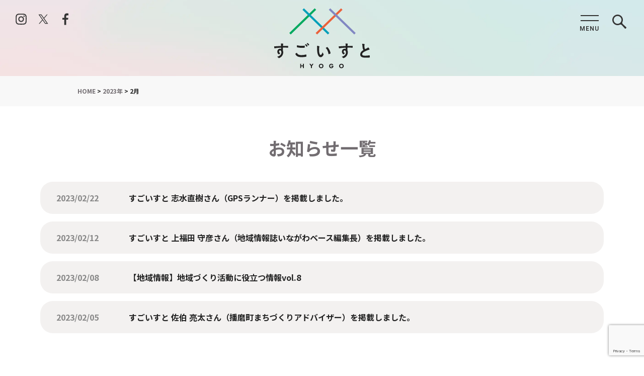

--- FILE ---
content_type: text/html; charset=UTF-8
request_url: https://sugoist.pref.hyogo.lg.jp/2023/02/
body_size: 46587
content:
<!DOCTYPE html>
<html lang="ja">

<head>
	<meta charset="utf-8">
	<meta http-equiv="X-UA-Compatible" content="IE=edge">
	<meta name="viewport" content="width=device-width,initial-scale=1">
	<meta name="keywords" content="">
	<meta name="description" content="兵庫県のすごい人を「すごいすと」として紹介するWebマガジン。「すごいすと」たちの生き様や暮らしぶりを通して兵庫県の魅力を発信しています">
	<meta name="author" content="すごいすと">
		<link rel="canonical" href="https://sugoist.pref.hyogo.lg.jp/2023/02/">
	<meta property="og:locale" content="ja_JP">
	<meta property="og:title" content="2023年2月一覧 | すごいすと">
	<meta property="og:description" content="兵庫県のすごい人を「すごいすと」として紹介するWebマガジン。「すごいすと」たちの生き様や暮らしぶりを通して兵庫県の魅力を発信しています">
	<meta property="og:image" content="https://sugoist.pref.hyogo.lg.jp/sugoist/wp-content/themes/sugoist/assets/favicons/ogp-default-2024.png">
	<meta property="og:image:secure_url" content="https://sugoist.pref.hyogo.lg.jp/sugoist/wp-content/themes/sugoist/assets/favicons/ogp-default-2024.png">
	<meta property="og:image:width" content="1200">
	<meta property="og:image:height" content="630">
	<meta property="og:url" content="https://sugoist.pref.hyogo.lg.jp/2023/02/">
	<meta property="og:type" content="website">
	<meta property="og:site_name" content="すごいすと">
	<meta property="article:publisher" content="https://www.facebook.com/sugoist/">
	<meta name="twitter:title" content="2023年2月一覧 | すごいすと">
	<meta name="twitter:description" content="兵庫県のすごい人を「すごいすと」として紹介するWebマガジン。「すごいすと」たちの生き様や暮らしぶりを通して兵庫県の魅力を発信しています">
	<meta name="twitter:image" content="https://sugoist.pref.hyogo.lg.jp/sugoist/wp-content/themes/sugoist/assets/favicons/ogp-default-2024.png">
	<meta name="twitter:card" content="summary_large_image">
	<meta name="twitter:site" content="https://twitter.com/sugoist1">
	<link rel="alternate" type="application/rss+xml" title="すごいすと" href="https://sugoist.pref.hyogo.lg.jp/feed/">
	<meta name="application-name" content="すごいすと">
	<meta name="apple-mobile-web-app-title" content="sugoist">
	<link rel="apple-touch-icon" sizes="180x180" href="https://sugoist.pref.hyogo.lg.jp/sugoist/wp-content/themes/sugoist/assets/favicons/apple-touch-icon.png">
	<link rel="icon" type="image/png" sizes="32x32" href="https://sugoist.pref.hyogo.lg.jp/sugoist/wp-content/themes/sugoist/assets/favicons/favicon-32x32.png">
	<link rel="icon" type="image/png" sizes="16x16" href="https://sugoist.pref.hyogo.lg.jp/sugoist/wp-content/themes/sugoist/assets/favicons/favicon-16x16.png">
	<link rel="shortcut icon" href="https://sugoist.pref.hyogo.lg.jp/sugoist/wp-content/themes/sugoist/assets/favicons/favicon.ico">
	<link rel="manifest" href="https://sugoist.pref.hyogo.lg.jp/sugoist/wp-content/themes/sugoist/assets/favicons/site.webmanifest" crossorigin="use-credentials">
	<link rel="mask-icon" href="https://sugoist.pref.hyogo.lg.jp/sugoist/wp-content/themes/sugoist/assets/favicons/safari-pinned-tab.svg" color="#00b49c">
	<meta name="msapplication-square70x70logo" content="https://sugoist.pref.hyogo.lg.jp/sugoist/wp-content/themes/sugoist/assets/favicons/mstile-70x70.jpg">
	<meta name="msapplication-square150x150logo" content="https://sugoist.pref.hyogo.lg.jp/sugoist/wp-content/themes/sugoist/assets/favicons/mstile-150x150.jpg">
	<meta name="msapplication-wide310x150logo" content="https://sugoist.pref.hyogo.lg.jp/sugoist/wp-content/themes/sugoist/assets/favicons/mstile-310x150.jpg">
	<meta name="msapplication-square310x310logo" content="https://sugoist.pref.hyogo.lg.jp/sugoist/wp-content/themes/sugoist/assets/favicons/mstile-310x310.jpg">
	<meta name="msapplication-TileColor" content="#ffffff">
	<meta name="theme-color" content="#ffffff">
	<script type="text/javascript">
		var _gaq = _gaq || [];
		_gaq.push(["_setAccount", "UA-61306456-1"]), _gaq.push(["_trackPageview"]),
			function() {
				var t = document.createElement("script");
				t.type = "text/javascript", t.async = !0, t.src = ("https:" == document.location.protocol ? "https://ssl" : "http://www") + ".google-analytics.com/ga.js";
				var e = document.getElementsByTagName("script")[0];
				e.parentNode.insertBefore(t, e)
			}()
	</script>
	<script async src="https://www.googletagmanager.com/gtag/js?id=G-7W44HL9F8M"></script>
	<script>
		function gtag() {
			dataLayer.push(arguments)
		}
		window.dataLayer = window.dataLayer || [], gtag("js", new Date), gtag("config", "G-7W44HL9F8M")
	</script>
	<link rel="preconnect" href="https://fonts.googleapis.com">
	<link rel="preconnect" href="https://fonts.gstatic.com" crossorigin>
	<link href="https://fonts.googleapis.com/css2?family=Kaisei+Opti:wght@500&family=Noto+Sans+JP:wght@400;500;600;700&family=Roboto:ital,wght@0,400;0,500;0,600;1,400;1,500&display=swap" rel="stylesheet">
		<style>
		/*!loading*/#loading{width:100%;height:100%;position:fixed;top:0;left:0;z-index:99999;background-color:#f1fffd;opacity:1;pointer-events:none;-webkit-transition:opacity .4s ease;transition:opacity .4s ease;will-change:opacity}#loading #loader{position:absolute;top:calc(50% - 22px);left:calc(50% - 22px);border-radius:50%;width:44px;height:44px;border-style:solid;border-width:3px;border-color:rgba(0,180,156,.2);border-left-color:rgba(0,180,156,.8);-webkit-transform:translateZ(0);transform:translateZ(0);-webkit-animation:loader 1.1s infinite linear;animation:loader 1.1s infinite linear}body.loaded #loading{opacity:0}@-webkit-keyframes loader{0%{-webkit-transform:rotate(0);transform:rotate(0)}100%{-webkit-transform:rotate(360deg);transform:rotate(360deg)}}@keyframes loader{0%{-webkit-transform:rotate(0);transform:rotate(0)}100%{-webkit-transform:rotate(360deg);transform:rotate(360deg)}}
/*# sourceMappingURL=../../maps/assets/css/loading.css.map */	</style>
	<script>
		function endLoading() {
			document.body.classList.add("loaded")
		};
		document.addEventListener("DOMContentLoaded", function() {
			setTimeout(endLoading, 500)
		}), setTimeout(endLoading, 5e3)
	</script>
	<style>
			</style>
	<title>2023年2月一覧 | すごいすと</title>
<meta name='robots' content='max-image-preview:large' />
<link rel='dns-prefetch' href='//code.jquery.com' />
<link rel='dns-prefetch' href='//cdnjs.cloudflare.com' />
<link rel='stylesheet' id='wp-block-library-css' href='https://sugoist.pref.hyogo.lg.jp/sugoist/wp-includes/css/dist/block-library/style.min.css?ver=6.8.3' type='text/css' media='all' />
<style id='wp-block-library-theme-inline-css' type='text/css'>
.wp-block-audio :where(figcaption){color:#555;font-size:13px;text-align:center}.is-dark-theme .wp-block-audio :where(figcaption){color:#ffffffa6}.wp-block-audio{margin:0 0 1em}.wp-block-code{border:1px solid #ccc;border-radius:4px;font-family:Menlo,Consolas,monaco,monospace;padding:.8em 1em}.wp-block-embed :where(figcaption){color:#555;font-size:13px;text-align:center}.is-dark-theme .wp-block-embed :where(figcaption){color:#ffffffa6}.wp-block-embed{margin:0 0 1em}.blocks-gallery-caption{color:#555;font-size:13px;text-align:center}.is-dark-theme .blocks-gallery-caption{color:#ffffffa6}:root :where(.wp-block-image figcaption){color:#555;font-size:13px;text-align:center}.is-dark-theme :root :where(.wp-block-image figcaption){color:#ffffffa6}.wp-block-image{margin:0 0 1em}.wp-block-pullquote{border-bottom:4px solid;border-top:4px solid;color:currentColor;margin-bottom:1.75em}.wp-block-pullquote cite,.wp-block-pullquote footer,.wp-block-pullquote__citation{color:currentColor;font-size:.8125em;font-style:normal;text-transform:uppercase}.wp-block-quote{border-left:.25em solid;margin:0 0 1.75em;padding-left:1em}.wp-block-quote cite,.wp-block-quote footer{color:currentColor;font-size:.8125em;font-style:normal;position:relative}.wp-block-quote:where(.has-text-align-right){border-left:none;border-right:.25em solid;padding-left:0;padding-right:1em}.wp-block-quote:where(.has-text-align-center){border:none;padding-left:0}.wp-block-quote.is-large,.wp-block-quote.is-style-large,.wp-block-quote:where(.is-style-plain){border:none}.wp-block-search .wp-block-search__label{font-weight:700}.wp-block-search__button{border:1px solid #ccc;padding:.375em .625em}:where(.wp-block-group.has-background){padding:1.25em 2.375em}.wp-block-separator.has-css-opacity{opacity:.4}.wp-block-separator{border:none;border-bottom:2px solid;margin-left:auto;margin-right:auto}.wp-block-separator.has-alpha-channel-opacity{opacity:1}.wp-block-separator:not(.is-style-wide):not(.is-style-dots){width:100px}.wp-block-separator.has-background:not(.is-style-dots){border-bottom:none;height:1px}.wp-block-separator.has-background:not(.is-style-wide):not(.is-style-dots){height:2px}.wp-block-table{margin:0 0 1em}.wp-block-table td,.wp-block-table th{word-break:normal}.wp-block-table :where(figcaption){color:#555;font-size:13px;text-align:center}.is-dark-theme .wp-block-table :where(figcaption){color:#ffffffa6}.wp-block-video :where(figcaption){color:#555;font-size:13px;text-align:center}.is-dark-theme .wp-block-video :where(figcaption){color:#ffffffa6}.wp-block-video{margin:0 0 1em}:root :where(.wp-block-template-part.has-background){margin-bottom:0;margin-top:0;padding:1.25em 2.375em}
</style>
<style id='classic-theme-styles-inline-css' type='text/css'>
/*! This file is auto-generated */
.wp-block-button__link{color:#fff;background-color:#32373c;border-radius:9999px;box-shadow:none;text-decoration:none;padding:calc(.667em + 2px) calc(1.333em + 2px);font-size:1.125em}.wp-block-file__button{background:#32373c;color:#fff;text-decoration:none}
</style>
<style id='global-styles-inline-css' type='text/css'>
:root{--wp--preset--aspect-ratio--square: 1;--wp--preset--aspect-ratio--4-3: 4/3;--wp--preset--aspect-ratio--3-4: 3/4;--wp--preset--aspect-ratio--3-2: 3/2;--wp--preset--aspect-ratio--2-3: 2/3;--wp--preset--aspect-ratio--16-9: 16/9;--wp--preset--aspect-ratio--9-16: 9/16;--wp--preset--color--black: #000000;--wp--preset--color--cyan-bluish-gray: #abb8c3;--wp--preset--color--white: #ffffff;--wp--preset--color--pale-pink: #f78da7;--wp--preset--color--vivid-red: #cf2e2e;--wp--preset--color--luminous-vivid-orange: #ff6900;--wp--preset--color--luminous-vivid-amber: #fcb900;--wp--preset--color--light-green-cyan: #7bdcb5;--wp--preset--color--vivid-green-cyan: #00d084;--wp--preset--color--pale-cyan-blue: #8ed1fc;--wp--preset--color--vivid-cyan-blue: #0693e3;--wp--preset--color--vivid-purple: #9b51e0;--wp--preset--gradient--vivid-cyan-blue-to-vivid-purple: linear-gradient(135deg,rgba(6,147,227,1) 0%,rgb(155,81,224) 100%);--wp--preset--gradient--light-green-cyan-to-vivid-green-cyan: linear-gradient(135deg,rgb(122,220,180) 0%,rgb(0,208,130) 100%);--wp--preset--gradient--luminous-vivid-amber-to-luminous-vivid-orange: linear-gradient(135deg,rgba(252,185,0,1) 0%,rgba(255,105,0,1) 100%);--wp--preset--gradient--luminous-vivid-orange-to-vivid-red: linear-gradient(135deg,rgba(255,105,0,1) 0%,rgb(207,46,46) 100%);--wp--preset--gradient--very-light-gray-to-cyan-bluish-gray: linear-gradient(135deg,rgb(238,238,238) 0%,rgb(169,184,195) 100%);--wp--preset--gradient--cool-to-warm-spectrum: linear-gradient(135deg,rgb(74,234,220) 0%,rgb(151,120,209) 20%,rgb(207,42,186) 40%,rgb(238,44,130) 60%,rgb(251,105,98) 80%,rgb(254,248,76) 100%);--wp--preset--gradient--blush-light-purple: linear-gradient(135deg,rgb(255,206,236) 0%,rgb(152,150,240) 100%);--wp--preset--gradient--blush-bordeaux: linear-gradient(135deg,rgb(254,205,165) 0%,rgb(254,45,45) 50%,rgb(107,0,62) 100%);--wp--preset--gradient--luminous-dusk: linear-gradient(135deg,rgb(255,203,112) 0%,rgb(199,81,192) 50%,rgb(65,88,208) 100%);--wp--preset--gradient--pale-ocean: linear-gradient(135deg,rgb(255,245,203) 0%,rgb(182,227,212) 50%,rgb(51,167,181) 100%);--wp--preset--gradient--electric-grass: linear-gradient(135deg,rgb(202,248,128) 0%,rgb(113,206,126) 100%);--wp--preset--gradient--midnight: linear-gradient(135deg,rgb(2,3,129) 0%,rgb(40,116,252) 100%);--wp--preset--font-size--small: 13px;--wp--preset--font-size--medium: 20px;--wp--preset--font-size--large: 36px;--wp--preset--font-size--x-large: 42px;--wp--preset--spacing--20: 0.44rem;--wp--preset--spacing--30: 0.67rem;--wp--preset--spacing--40: 1rem;--wp--preset--spacing--50: 1.5rem;--wp--preset--spacing--60: 2.25rem;--wp--preset--spacing--70: 3.38rem;--wp--preset--spacing--80: 5.06rem;--wp--preset--shadow--natural: 6px 6px 9px rgba(0, 0, 0, 0.2);--wp--preset--shadow--deep: 12px 12px 50px rgba(0, 0, 0, 0.4);--wp--preset--shadow--sharp: 6px 6px 0px rgba(0, 0, 0, 0.2);--wp--preset--shadow--outlined: 6px 6px 0px -3px rgba(255, 255, 255, 1), 6px 6px rgba(0, 0, 0, 1);--wp--preset--shadow--crisp: 6px 6px 0px rgba(0, 0, 0, 1);}:where(.is-layout-flex){gap: 0.5em;}:where(.is-layout-grid){gap: 0.5em;}body .is-layout-flex{display: flex;}.is-layout-flex{flex-wrap: wrap;align-items: center;}.is-layout-flex > :is(*, div){margin: 0;}body .is-layout-grid{display: grid;}.is-layout-grid > :is(*, div){margin: 0;}:where(.wp-block-columns.is-layout-flex){gap: 2em;}:where(.wp-block-columns.is-layout-grid){gap: 2em;}:where(.wp-block-post-template.is-layout-flex){gap: 1.25em;}:where(.wp-block-post-template.is-layout-grid){gap: 1.25em;}.has-black-color{color: var(--wp--preset--color--black) !important;}.has-cyan-bluish-gray-color{color: var(--wp--preset--color--cyan-bluish-gray) !important;}.has-white-color{color: var(--wp--preset--color--white) !important;}.has-pale-pink-color{color: var(--wp--preset--color--pale-pink) !important;}.has-vivid-red-color{color: var(--wp--preset--color--vivid-red) !important;}.has-luminous-vivid-orange-color{color: var(--wp--preset--color--luminous-vivid-orange) !important;}.has-luminous-vivid-amber-color{color: var(--wp--preset--color--luminous-vivid-amber) !important;}.has-light-green-cyan-color{color: var(--wp--preset--color--light-green-cyan) !important;}.has-vivid-green-cyan-color{color: var(--wp--preset--color--vivid-green-cyan) !important;}.has-pale-cyan-blue-color{color: var(--wp--preset--color--pale-cyan-blue) !important;}.has-vivid-cyan-blue-color{color: var(--wp--preset--color--vivid-cyan-blue) !important;}.has-vivid-purple-color{color: var(--wp--preset--color--vivid-purple) !important;}.has-black-background-color{background-color: var(--wp--preset--color--black) !important;}.has-cyan-bluish-gray-background-color{background-color: var(--wp--preset--color--cyan-bluish-gray) !important;}.has-white-background-color{background-color: var(--wp--preset--color--white) !important;}.has-pale-pink-background-color{background-color: var(--wp--preset--color--pale-pink) !important;}.has-vivid-red-background-color{background-color: var(--wp--preset--color--vivid-red) !important;}.has-luminous-vivid-orange-background-color{background-color: var(--wp--preset--color--luminous-vivid-orange) !important;}.has-luminous-vivid-amber-background-color{background-color: var(--wp--preset--color--luminous-vivid-amber) !important;}.has-light-green-cyan-background-color{background-color: var(--wp--preset--color--light-green-cyan) !important;}.has-vivid-green-cyan-background-color{background-color: var(--wp--preset--color--vivid-green-cyan) !important;}.has-pale-cyan-blue-background-color{background-color: var(--wp--preset--color--pale-cyan-blue) !important;}.has-vivid-cyan-blue-background-color{background-color: var(--wp--preset--color--vivid-cyan-blue) !important;}.has-vivid-purple-background-color{background-color: var(--wp--preset--color--vivid-purple) !important;}.has-black-border-color{border-color: var(--wp--preset--color--black) !important;}.has-cyan-bluish-gray-border-color{border-color: var(--wp--preset--color--cyan-bluish-gray) !important;}.has-white-border-color{border-color: var(--wp--preset--color--white) !important;}.has-pale-pink-border-color{border-color: var(--wp--preset--color--pale-pink) !important;}.has-vivid-red-border-color{border-color: var(--wp--preset--color--vivid-red) !important;}.has-luminous-vivid-orange-border-color{border-color: var(--wp--preset--color--luminous-vivid-orange) !important;}.has-luminous-vivid-amber-border-color{border-color: var(--wp--preset--color--luminous-vivid-amber) !important;}.has-light-green-cyan-border-color{border-color: var(--wp--preset--color--light-green-cyan) !important;}.has-vivid-green-cyan-border-color{border-color: var(--wp--preset--color--vivid-green-cyan) !important;}.has-pale-cyan-blue-border-color{border-color: var(--wp--preset--color--pale-cyan-blue) !important;}.has-vivid-cyan-blue-border-color{border-color: var(--wp--preset--color--vivid-cyan-blue) !important;}.has-vivid-purple-border-color{border-color: var(--wp--preset--color--vivid-purple) !important;}.has-vivid-cyan-blue-to-vivid-purple-gradient-background{background: var(--wp--preset--gradient--vivid-cyan-blue-to-vivid-purple) !important;}.has-light-green-cyan-to-vivid-green-cyan-gradient-background{background: var(--wp--preset--gradient--light-green-cyan-to-vivid-green-cyan) !important;}.has-luminous-vivid-amber-to-luminous-vivid-orange-gradient-background{background: var(--wp--preset--gradient--luminous-vivid-amber-to-luminous-vivid-orange) !important;}.has-luminous-vivid-orange-to-vivid-red-gradient-background{background: var(--wp--preset--gradient--luminous-vivid-orange-to-vivid-red) !important;}.has-very-light-gray-to-cyan-bluish-gray-gradient-background{background: var(--wp--preset--gradient--very-light-gray-to-cyan-bluish-gray) !important;}.has-cool-to-warm-spectrum-gradient-background{background: var(--wp--preset--gradient--cool-to-warm-spectrum) !important;}.has-blush-light-purple-gradient-background{background: var(--wp--preset--gradient--blush-light-purple) !important;}.has-blush-bordeaux-gradient-background{background: var(--wp--preset--gradient--blush-bordeaux) !important;}.has-luminous-dusk-gradient-background{background: var(--wp--preset--gradient--luminous-dusk) !important;}.has-pale-ocean-gradient-background{background: var(--wp--preset--gradient--pale-ocean) !important;}.has-electric-grass-gradient-background{background: var(--wp--preset--gradient--electric-grass) !important;}.has-midnight-gradient-background{background: var(--wp--preset--gradient--midnight) !important;}.has-small-font-size{font-size: var(--wp--preset--font-size--small) !important;}.has-medium-font-size{font-size: var(--wp--preset--font-size--medium) !important;}.has-large-font-size{font-size: var(--wp--preset--font-size--large) !important;}.has-x-large-font-size{font-size: var(--wp--preset--font-size--x-large) !important;}
:where(.wp-block-post-template.is-layout-flex){gap: 1.25em;}:where(.wp-block-post-template.is-layout-grid){gap: 1.25em;}
:where(.wp-block-columns.is-layout-flex){gap: 2em;}:where(.wp-block-columns.is-layout-grid){gap: 2em;}
:root :where(.wp-block-pullquote){font-size: 1.5em;line-height: 1.6;}
</style>
<link rel='stylesheet' id='contact-form-7-css' href='https://sugoist.pref.hyogo.lg.jp/sugoist/wp-content/plugins/contact-form-7/includes/css/styles.css?ver=6.1.3' type='text/css' media='all' />
<link rel='stylesheet' id='toc-screen-css' href='https://sugoist.pref.hyogo.lg.jp/sugoist/wp-content/plugins/table-of-contents-plus/screen.min.css?ver=2411.1' type='text/css' media='all' />
<style id='toc-screen-inline-css' type='text/css'>
div#toc_container {background: #F2FBFA;border: 1px solid #fff;width: 100%;}div#toc_container p.toc_title a,div#toc_container ul.toc_list a {color: #7B7B7B;}
</style>
<link rel='stylesheet' id='wp-ulike-css' href='https://sugoist.pref.hyogo.lg.jp/sugoist/wp-content/plugins/wp-ulike/assets/css/wp-ulike.min.css?ver=4.7.11' type='text/css' media='all' />
<link rel='stylesheet' id='mm-common-css' href='https://sugoist.pref.hyogo.lg.jp/sugoist/wp-content/themes/sugoist/assets/mm/css/mm-common.css?ver=0.0.9-20250929' type='text/css' media='all' />
<link rel='preload' as='style' onload='this.rel="stylesheet"' id='style-css' href='https://sugoist.pref.hyogo.lg.jp/sugoist/wp-content/themes/sugoist/style.css?ver=0.0.9-20250929' type='text/css' media='all' />
<link rel='stylesheet' id='news-archive-css' href='https://sugoist.pref.hyogo.lg.jp/sugoist/wp-content/themes/sugoist/assets/css/news-archive.css?ver=0.0.9-20250929' type='text/css' media='all' />
<link rel='stylesheet' id='mm-style-css' href='https://sugoist.pref.hyogo.lg.jp/sugoist/wp-content/themes/sugoist/assets/mm/css/mm-style.css?ver=0.0.9-20250929' type='text/css' media='all' />
<script type="text/javascript" src="https://code.jquery.com/jquery-3.6.0.min.js?ver=3.6.0" id="jquery-js"></script>
<script type="text/javascript" src="https://sugoist.pref.hyogo.lg.jp/sugoist/wp-content/themes/sugoist/assets/js/main.js?ver=1.0.2" id="main-js"></script>
<link rel="https://api.w.org/" href="https://sugoist.pref.hyogo.lg.jp/wp-json/" /><link rel="EditURI" type="application/rsd+xml" title="RSD" href="https://sugoist.pref.hyogo.lg.jp/sugoist/xmlrpc.php?rsd" />
<!-- Markup (JSON-LD) structured in schema.org ver.4.8.1 START -->
<script type="application/ld+json">
{
    "@context": "https://schema.org",
    "@type": "GovernmentOrganization",
    "name": "すごいすと",
    "url": "https://sugoist.pref.hyogo.lg.jp/",
    "logo": "https://sugoist.pref.hyogo.lg.jp/sugoist/wp-content/themes/sugoist/assets/images/common/logo.svg",
    "sameAs": [
        "https://www.facebook.com/sugoist/",
        "https://twitter.com/sugoist1",
        "https://www.youtube.com/channel/UCY0glKCEBKMYHVN-exBjTUQ"
    ]
}
</script>
<script type="application/ld+json">
{
    "@context": "https://schema.org",
    "@type": "SiteNavigationElement",
    "name": [
        "「すごいすと」とは",
        "すごいすと",
        "CO+COすごい",
        "お知らせ",
        "お問い合わせ"
    ],
    "url": [
        "https://sugoist.pref.hyogo.lg.jp/about/",
        "/sugoist",
        "/coco",
        "/news/",
        "https://sugoist.pref.hyogo.lg.jp/contact/"
    ]
}
</script>
<script type="application/ld+json">
{
    "@context": "https://schema.org",
    "@type": "WebSite",
    "name": "すごいすと",
    "alternateName": "",
    "url": "https://sugoist.pref.hyogo.lg.jp/"
}
</script>
<!-- Markup (JSON-LD) structured in schema.org END -->
</head>

<body class="archive date wp-embed-responsive wp-theme-sugoist">
	<div id="loading">
		<div id="loader"></div>
	</div>
	<div id="mm-container">
		<header class="mm-innerHeader">
			<div class="mm-headerLogos">
				<h1 class="mm-headerLogo">
					<a href="https://sugoist.pref.hyogo.lg.jp"><img src="https://sugoist.pref.hyogo.lg.jp/sugoist/wp-content/themes/sugoist/assets/mm/img/logo.svg" alt="すごいすと 兵庫"></a>
				</h1>
				<ul class="mm-snsBtn">
					<li>
						<a href="https://www.instagram.com/sugoist_mag" target="_blank" class="moa">
							<img src="https://sugoist.pref.hyogo.lg.jp/sugoist/wp-content/themes/sugoist/assets/mm/img/instagram.svg" alt="Instagram">
						</a>
					</li>
					<li>
						<a href="https://x.com/sugoist1" target="_blank" class="moa">
							<img src="https://sugoist.pref.hyogo.lg.jp/sugoist/wp-content/themes/sugoist/assets/mm/img/x.svg" alt="X">
						</a>
					</li>
					<li>
						<a href="https://www.facebook.com/sugoist/" target="_blank" class="moa">
							<img src="https://sugoist.pref.hyogo.lg.jp/sugoist/wp-content/themes/sugoist/assets/mm/img/facebook.svg" alt="facebook">
						</a>
					</li>
				</ul>
			</div>

					</header> <main>  <ul id="breadcrumbs"><div class="container"> <!-- Breadcrumb NavXT 7.4.1 -->
<span property="itemListElement" typeof="ListItem"><a property="item" typeof="WebPage" title="Go to すごいすと." href="https://sugoist.pref.hyogo.lg.jp" class="home" ><span property="name">HOME</span></a><meta property="position" content="1"></span> &gt; <span property="itemListElement" typeof="ListItem"><a property="item" typeof="WebPage" title="2023年アーカイブへ移動する" href="https://sugoist.pref.hyogo.lg.jp/2023/" class="archive date-year" ><span property="name">2023年</span></a><meta property="position" content="2"></span> &gt; <span property="itemListElement" typeof="ListItem"><span property="name" class="archive date-month current-item">2月</span><meta property="url" content="https://sugoist.pref.hyogo.lg.jp/2023/02/"><meta property="position" content="3"></span> </div></ul><section class="container margin_cnt"><h1 class="tt_base io fadeInUp">お知らせ一覧</h1><dl class="news_lists margin_cnt io fadeInUp order">  <div><dt>2023/02/22</dt><dd><a href="https://sugoist.pref.hyogo.lg.jp/news-10052/">すごいすと 志水直樹さん（GPSランナー）を掲載しました。</a></dd></div>  <div><dt>2023/02/12</dt><dd><a href="https://sugoist.pref.hyogo.lg.jp/news-9986/">すごいすと 上福田 守彦さん（地域情報誌いながわベース編集長）を掲載しました。</a></dd></div>  <div><dt>2023/02/08</dt><dd><a href="https://sugoist.pref.hyogo.lg.jp/news-10001/">【地域情報】地域づくり活動に役立つ情報vol.8</a></dd></div>  <div><dt>2023/02/05</dt><dd><a href="https://sugoist.pref.hyogo.lg.jp/news-9914/">すごいすと 佐伯 亮太さん（播磨町まちづくりアドバイザー）を掲載しました。</a></dd></div>  </dl>  </section>  </main> <footer id="mm-footer">
	<div class="mm-logoBox">
		<h1 class="mm-logo"><img src="https://sugoist.pref.hyogo.lg.jp/sugoist/wp-content/themes/sugoist/assets/mm/img/logo.svg" alt="すごいすと 兵庫"></h1>
	</div>

	<div class="mm-footerInfo">
		<div class="mm-footerInfoInner">

			<div class="mm-footerLinks">

				<div class="mm-footerLinkBox mm-footerLinkTop">
					<ul class="mm-txtLinks">
						<li><a href="https://sugoist.pref.hyogo.lg.jp/sugoist/">すごいすと</a></li>
						<li><a href="https://sugoist.pref.hyogo.lg.jp/coco/">CO+COすごい</a></li>
						<li><a href="https://sugoist.pref.hyogo.lg.jp/report/">REPORT</a></li>
						<li><a href="https://sugoist.pref.hyogo.lg.jp/message/">すごいすととの交流のきっかけに</a></li>
					</ul>
					<ul class="mm-txtLinks">
						<li><a href="https://sugoist.pref.hyogo.lg.jp/mirai/">未来のすごいすと</a></li>
						<li><a href="https://sugoist.pref.hyogo.lg.jp/marumaru/">高校生が発見したすごい</a></li>
						<li><a href="https://sugoist.pref.hyogo.lg.jp/sugoitoko/">すごいとこ再発見</a></li>
					</ul>
					<div class="mm-follow">

						<div class="mm-fu">FOLLOW US</div>

						<div class="mm-iconBox">
							<div class="mm-txt">SNS</div>
							<ul>
								<li>
									<a href="https://www.instagram.com/sugoist_mag" target="_blank">
										<img src="https://sugoist.pref.hyogo.lg.jp/sugoist/wp-content/themes/sugoist/assets/mm/img/instagram.svg" alt="Instagram">
									</a>
								</li>
								<li>
									<a href="https://x.com/sugoist1" target="_blank">
										<img src="https://sugoist.pref.hyogo.lg.jp/sugoist/wp-content/themes/sugoist/assets/mm/img/x.svg" alt="X">
									</a>
								</li>
								<li>
									<a href="https://www.facebook.com/sugoist/" target="_blank">
										<img src="https://sugoist.pref.hyogo.lg.jp/sugoist/wp-content/themes/sugoist/assets/mm/img/facebook.svg" alt="facebook">
									</a>
								</li>
							</ul>
						</div>

						<div class="mm-iconBox">
							<div class="mm-txt">PODCAST</div>
							<ul>
								<li>
									<a href="https://podcasts.apple.com/us/podcast/%E8%81%B4%E3%81%8F%E3%81%99%E3%81%94%E3%81%84%E3%81%99%E3%81%A8/id1770920930" target="_blank">
										<img src="https://sugoist.pref.hyogo.lg.jp/sugoist/wp-content/themes/sugoist/assets/mm/img/apple_mono.svg" alt="Apple Podcast">
									</a>
								</li>
								<li>
									<a href="https://music.amazon.co.jp/podcasts/47b447d7-0944-459d-b507-b144ee46a10a/%E8%81%B4%E3%81%8F%E3%81%99%E3%81%94%E3%81%84%E3%81%99%E3%81%A8" target="_blank">
										<img src="https://sugoist.pref.hyogo.lg.jp/sugoist/wp-content/themes/sugoist/assets/mm/img/amazon_mono.svg" alt="Amazon Music Podcast">
									</a>
								</li>
								<li>
									<a href="https://open.spotify.com/show/24L5D1s93qgDMaXOpq1Fub" target="_blank">
										<img src="https://sugoist.pref.hyogo.lg.jp/sugoist/wp-content/themes/sugoist/assets/mm/img/spotify_mono.svg" alt="Spotify Podcast">
									</a>
								</li>
							</ul>
						</div>

					</div>
				</div>

				<div class="mm-footerLinkBox mm-footerLinkBottom">
					<ul class="mm-txtLinks">
						<li><a href="https://sugoist.pref.hyogo.lg.jp/news/">お知らせ</a></li>
						<li><a href="https://sugoist.pref.hyogo.lg.jp/contact/">お問い合わせ</a></li>
						<li><a href="https://sugoist.pref.hyogo.lg.jp/privacypolicy/">プライバシーポリシー</a></li>
						<li><a href="https://sugoist.pref.hyogo.lg.jp/snspolicy/">SNSアカウント運用ポリシー</a></li>
					</ul>
				</div>

			</div>

			<div class="mm-footerPrefecture">

				<div class="mm-fpItem mm-hyogoLogo">
					<a href="https://web.pref.hyogo.lg.jp/" target="_blank">
						<img src="https://sugoist.pref.hyogo.lg.jp/sugoist/wp-content/themes/sugoist/assets/mm/img/hyogoken.png" alt="兵庫県">
					</a>
				</div>

				<div class="mm-fpItem mm-yakudo">
					兵庫県 県民躍動課
				</div>

				<div class="mm-fpItem mm-adress">
					神戸市中央区下山手通5丁目10番1号<br>078-341-7711（代表）
				</div>

				<div class="mm-fpItem mm-youtube">
					<a href="https://www.youtube.com/user/hyogoch" target="_blank">
						<span class="mm-txt">ひょうごチャンネル</span>
						<img src="https://sugoist.pref.hyogo.lg.jp/sugoist/wp-content/themes/sugoist/assets/mm/img/youtube.svg" alt="Youtube">
					</a>
				</div>

			</div>

			<div class="mm-footerDisclaimer">
				掲載記事は取材当時の情報に基づいており、現在の所属・肩書・活動内容とは異なる場合があります。<br>また、特定の団体等を支持するものではありません。
			</div>

		</div>
	</div>

	<div class="mm-copy">&copy; 2024 Hyogo Prefectural Government</div>

</footer>

</div><!--end mm-container-->

<div id="mm-menu">
	<div class="mm-menuInner">

		<div class="mm-pageLink">
			<ul class="mm-pageList">
				<li><a href="https://sugoist.pref.hyogo.lg.jp/sugoist/" class="moa">すごいすと</a></li>
				<li><a href="https://sugoist.pref.hyogo.lg.jp/coco/" class="moa">CO+COすごい</a></li>
				<li><a href="https://sugoist.pref.hyogo.lg.jp/report/" class="moa">REPORT</a></li>
				<li><a href="https://sugoist.pref.hyogo.lg.jp/message/" class="moa mm-flp"><span>すごいすととの</span><span>交流のきっかけに</span></a></li>
			</ul>
			<ul class="mm-pageList">
				<li><a href="https://sugoist.pref.hyogo.lg.jp/mirai/" class="moa">未来のすごいすと</a></li>
				<li><a href="https://sugoist.pref.hyogo.lg.jp/marumaru/" class="moa">高校生が発見したすごい</a></li>
				<li><a href="https://sugoist.pref.hyogo.lg.jp/sugoitoko/" class="moa">すごいとこ再発見</a></li>
			</ul>
		</div>

		<div class="mm-follow">

			<div class="mm-fu">FOLLOW US</div>

			<div class="mm-iconBox">
				<div class="mm-txt">SNS</div>
				<ul>
					<li>
						<a href="https://www.instagram.com/sugoist_mag" target="_blank" class="moa">
							<img src="https://sugoist.pref.hyogo.lg.jp/sugoist/wp-content/themes/sugoist/assets/mm/img/instagram.svg" alt="Instagram">
						</a>
					</li>
					<li>
						<a href="https://x.com/sugoist1" target="_blank" class="moa">
							<img src="https://sugoist.pref.hyogo.lg.jp/sugoist/wp-content/themes/sugoist/assets/mm/img/x.svg" alt="X">
						</a>
					</li>
					<li>
						<a href="https://www.facebook.com/sugoist/" target="_blank" class="moa">
							<img src="https://sugoist.pref.hyogo.lg.jp/sugoist/wp-content/themes/sugoist/assets/mm/img/facebook.svg" alt="facebook">
						</a>
					</li>
				</ul>
			</div>

			<div class="mm-iconBox">
				<div class="mm-txt">PODCAST</div>
				<ul>
					<li>
						<a href="https://podcasts.apple.com/us/podcast/%E8%81%B4%E3%81%8F%E3%81%99%E3%81%94%E3%81%84%E3%81%99%E3%81%A8/id1770920930" target="_blank">
							<img src="https://sugoist.pref.hyogo.lg.jp/sugoist/wp-content/themes/sugoist/assets/mm/img/apple_mono.svg" alt="Apple Podcast" class="moa">
						</a>
					</li>
					<li>
						<a href="https://music.amazon.co.jp/podcasts/47b447d7-0944-459d-b507-b144ee46a10a/%E8%81%B4%E3%81%8F%E3%81%99%E3%81%94%E3%81%84%E3%81%99%E3%81%A8" target="_blank">
							<img src="https://sugoist.pref.hyogo.lg.jp/sugoist/wp-content/themes/sugoist/assets/mm/img/amazon_mono.svg" alt="Amazon Music Podcast" class="moa">
						</a>
					</li>
					<li>
						<a href="https://open.spotify.com/show/24L5D1s93qgDMaXOpq1Fub" target="_blank">
							<img src="https://sugoist.pref.hyogo.lg.jp/sugoist/wp-content/themes/sugoist/assets/mm/img/spotify_mono.svg" alt="Spotify Podcast" class="moa">
						</a>
					</li>
				</ul>
			</div>

			<div class="mm-subLink">
				<ul class="mm-subList">
					<li><a href="https://sugoist.pref.hyogo.lg.jp/news/" class="moa">お知らせ</a></li>
					<li><a href="https://sugoist.pref.hyogo.lg.jp/contact/" class="moa">お問い合わせ</a></li>
					<li><a href="https://sugoist.pref.hyogo.lg.jp/privacypolicy/" class="moa">プライバシーポリシー</a></li>
					<li><a href="https://sugoist.pref.hyogo.lg.jp/snspolicy/" class="moa">SNSアカウント運用ポリシー</a></li>
				</ul>
			</div>

		</div>

	</div>
</div>

<div id="mm-search">
	<div class="mm-searchInner">
		<div class="mm-searchBox">
			<form method="get" action="https://sugoist.pref.hyogo.lg.jp">

				<div class="mm-txtSearch">
					<fieldset>
						<input type="text" name="s" value="" placeholder="フリーワードから探す">
					</fieldset>
				</div>

									<div class="mm-tagBox">

						<div class="mm-tagHeading">タグ</div>

						<ul>

															<li>
									<input type="checkbox" name="hashtag[]" id="searchform_tag142" value="hashtag-142" >
									<label for="searchform_tag142">多様性の時代を生きる</label>
								</li>
															<li>
									<input type="checkbox" name="hashtag[]" id="searchform_tag265" value="sugoistkoryukai" >
									<label for="searchform_tag265">すごいすと交流会</label>
								</li>
															<li>
									<input type="checkbox" name="hashtag[]" id="searchform_tag158" value="hashtag-158" >
									<label for="searchform_tag158">地域の魅力を高める</label>
								</li>
															<li>
									<input type="checkbox" name="hashtag[]" id="searchform_tag266" value="internship" >
									<label for="searchform_tag266">インターンシップ</label>
								</li>
															<li>
									<input type="checkbox" name="hashtag[]" id="searchform_tag166" value="hashtag-166" >
									<label for="searchform_tag166">自然</label>
								</li>
															<li>
									<input type="checkbox" name="hashtag[]" id="searchform_tag179" value="hashtag-179" >
									<label for="searchform_tag179">社会福祉に貢献する</label>
								</li>
															<li>
									<input type="checkbox" name="hashtag[]" id="searchform_tag189" value="hashtag-189" >
									<label for="searchform_tag189">食に携わる</label>
								</li>
															<li>
									<input type="checkbox" name="hashtag[]" id="searchform_tag193" value="hashtag-193" >
									<label for="searchform_tag193">観光</label>
								</li>
															<li>
									<input type="checkbox" name="hashtag[]" id="searchform_tag196" value="hashtag-196" >
									<label for="searchform_tag196">起業</label>
								</li>
															<li>
									<input type="checkbox" name="hashtag[]" id="searchform_tag205" value="hashtag-203" >
									<label for="searchform_tag205">子どもたちのために</label>
								</li>
															<li>
									<input type="checkbox" name="hashtag[]" id="searchform_tag28" value="hashtag-28" >
									<label for="searchform_tag28">まちづくり</label>
								</li>
															<li>
									<input type="checkbox" name="hashtag[]" id="searchform_tag206" value="hashtag-204" >
									<label for="searchform_tag206">グローバルな文化と共に</label>
								</li>
															<li>
									<input type="checkbox" name="hashtag[]" id="searchform_tag42" value="hashtag-42" >
									<label for="searchform_tag42">防災・復興</label>
								</li>
															<li>
									<input type="checkbox" name="hashtag[]" id="searchform_tag208" value="hashtag-206" >
									<label for="searchform_tag208">地域の伝統産業</label>
								</li>
															<li>
									<input type="checkbox" name="hashtag[]" id="searchform_tag77" value="hashtag-77" >
									<label for="searchform_tag77">移住・Uターン・Iターン</label>
								</li>
															<li>
									<input type="checkbox" name="hashtag[]" id="searchform_tag209" value="hashtag-207" >
									<label for="searchform_tag209">歴史を伝える</label>
								</li>
															<li>
									<input type="checkbox" name="hashtag[]" id="searchform_tag119" value="hashtag-119" >
									<label for="searchform_tag119">子育て・教育</label>
								</li>
															<li>
									<input type="checkbox" name="hashtag[]" id="searchform_tag210" value="hashtag-208" >
									<label for="searchform_tag210">受け継がれる伝統芸能</label>
								</li>
															<li>
									<input type="checkbox" name="hashtag[]" id="searchform_tag130" value="hashtag-130" >
									<label for="searchform_tag130">環境を守る</label>
								</li>
															<li>
									<input type="checkbox" name="hashtag[]" id="searchform_tag211" value="hashtag-209" >
									<label for="searchform_tag211">古民家を舞台に</label>
								</li>
															<li>
									<input type="checkbox" name="hashtag[]" id="searchform_tag131" value="hashtag-131" >
									<label for="searchform_tag131">地域コミュニティ</label>
								</li>
															<li>
									<input type="checkbox" name="hashtag[]" id="searchform_tag212" value="hashtag-210" >
									<label for="searchform_tag212">音楽</label>
								</li>
															<li>
									<input type="checkbox" name="hashtag[]" id="searchform_tag133" value="hashtag-133" >
									<label for="searchform_tag133">農業・畜産</label>
								</li>
															<li>
									<input type="checkbox" name="hashtag[]" id="searchform_tag213" value="hashtag-211" >
									<label for="searchform_tag213">スポーツ</label>
								</li>
															<li>
									<input type="checkbox" name="hashtag[]" id="searchform_tag141" value="hashtag-141" >
									<label for="searchform_tag141">アート</label>
								</li>
															<li>
									<input type="checkbox" name="hashtag[]" id="searchform_tag264" value="eventreport" >
									<label for="searchform_tag264">イベントレポート</label>
								</li>
							
						</ul>

					</div>
				
									<div class="mm-tagBox">

						<div class="mm-tagHeading">地域</div>

						<ul>

															<li>
									<input type="checkbox" name="area[]" id="searchform_area17" value="kobe" >
									<label for="searchform_area17">神戸地域</label>
								</li>
															<li>
									<input type="checkbox" name="area[]" id="searchform_area2" value="south-hanshin" >
									<label for="searchform_area2">阪神南地域</label>
								</li>
															<li>
									<input type="checkbox" name="area[]" id="searchform_area16" value="north-hanshin" >
									<label for="searchform_area16">阪神北地域</label>
								</li>
															<li>
									<input type="checkbox" name="area[]" id="searchform_area18" value="east-harima" >
									<label for="searchform_area18">東播磨地域</label>
								</li>
															<li>
									<input type="checkbox" name="area[]" id="searchform_area19" value="north-harima" >
									<label for="searchform_area19">北播磨地域</label>
								</li>
															<li>
									<input type="checkbox" name="area[]" id="searchform_area21" value="center-harima" >
									<label for="searchform_area21">中播磨地域</label>
								</li>
															<li>
									<input type="checkbox" name="area[]" id="searchform_area20" value="west-harima" >
									<label for="searchform_area20">西播磨地域</label>
								</li>
															<li>
									<input type="checkbox" name="area[]" id="searchform_area22" value="tajima" >
									<label for="searchform_area22">但馬地域</label>
								</li>
															<li>
									<input type="checkbox" name="area[]" id="searchform_area23" value="tanba" >
									<label for="searchform_area23">丹波地域</label>
								</li>
															<li>
									<input type="checkbox" name="area[]" id="searchform_area24" value="awaji" >
									<label for="searchform_area24">淡路地域</label>
								</li>
							
						</ul>

					</div>
				
				<div class="mm-submit">
					<input id="searchform_submit" type="submit" value="この条件で検索する">
				</div>

			</form>
		</div>
	</div>
</div>

<div id="mm-searchBg"></div>
<div id="mm-searchClose" class="moa"><img src="https://sugoist.pref.hyogo.lg.jp/sugoist/wp-content/themes/sugoist/assets/mm/img/close.svg" alt=""></div>

<ul class="mm-navBtn">
	<li class="mm-menuBtn moa">
		<div class="mm-bar mm-barTop"></div>
		<div class="mm-bar mm-barBottom"></div>
		<div class="mm-menuTxt">
			<div class="mm-menu">MENU</div>
		</div>
		<div class="mm-menuTxt">
			<div class="mm-close">CLOSE</div>
		</div>
	</li>
	<li class="mm-searchBtn moa"><img src="https://sugoist.pref.hyogo.lg.jp/sugoist/wp-content/themes/sugoist/assets/mm/img/loupe.svg" alt=""></li>
</ul>

<script type="speculationrules">
{"prefetch":[{"source":"document","where":{"and":[{"href_matches":"\/*"},{"not":{"href_matches":["\/sugoist\/wp-*.php","\/sugoist\/wp-admin\/*","\/sugoist\/wp-content\/uploads\/*","\/sugoist\/wp-content\/*","\/sugoist\/wp-content\/plugins\/*","\/sugoist\/wp-content\/themes\/sugoist\/*","\/*\\?(.+)"]}},{"not":{"selector_matches":"a[rel~=\"nofollow\"]"}},{"not":{"selector_matches":".no-prefetch, .no-prefetch a"}}]},"eagerness":"conservative"}]}
</script>
<script type="text/javascript" src="https://sugoist.pref.hyogo.lg.jp/sugoist/wp-includes/js/dist/hooks.min.js?ver=4d63a3d491d11ffd8ac6" id="wp-hooks-js"></script>
<script type="text/javascript" src="https://sugoist.pref.hyogo.lg.jp/sugoist/wp-includes/js/dist/i18n.min.js?ver=5e580eb46a90c2b997e6" id="wp-i18n-js"></script>
<script type="text/javascript" id="wp-i18n-js-after">
/* <![CDATA[ */
wp.i18n.setLocaleData( { 'text direction\u0004ltr': [ 'ltr' ] } );
/* ]]> */
</script>
<script type="text/javascript" src="https://sugoist.pref.hyogo.lg.jp/sugoist/wp-content/plugins/contact-form-7/includes/swv/js/index.js?ver=6.1.3" id="swv-js"></script>
<script type="text/javascript" id="contact-form-7-js-translations">
/* <![CDATA[ */
( function( domain, translations ) {
	var localeData = translations.locale_data[ domain ] || translations.locale_data.messages;
	localeData[""].domain = domain;
	wp.i18n.setLocaleData( localeData, domain );
} )( "contact-form-7", {"translation-revision-date":"2025-10-29 09:23:50+0000","generator":"GlotPress\/4.0.3","domain":"messages","locale_data":{"messages":{"":{"domain":"messages","plural-forms":"nplurals=1; plural=0;","lang":"ja_JP"},"This contact form is placed in the wrong place.":["\u3053\u306e\u30b3\u30f3\u30bf\u30af\u30c8\u30d5\u30a9\u30fc\u30e0\u306f\u9593\u9055\u3063\u305f\u4f4d\u7f6e\u306b\u7f6e\u304b\u308c\u3066\u3044\u307e\u3059\u3002"],"Error:":["\u30a8\u30e9\u30fc:"]}},"comment":{"reference":"includes\/js\/index.js"}} );
/* ]]> */
</script>
<script type="text/javascript" id="contact-form-7-js-before">
/* <![CDATA[ */
var wpcf7 = {
    "api": {
        "root": "https:\/\/sugoist.pref.hyogo.lg.jp\/wp-json\/",
        "namespace": "contact-form-7\/v1"
    }
};
/* ]]> */
</script>
<script type="text/javascript" src="https://sugoist.pref.hyogo.lg.jp/sugoist/wp-content/plugins/contact-form-7/includes/js/index.js?ver=6.1.3" id="contact-form-7-js"></script>
<script type="text/javascript" id="toc-front-js-extra">
/* <![CDATA[ */
var tocplus = {"smooth_scroll":"1","smooth_scroll_offset":"200"};
/* ]]> */
</script>
<script type="text/javascript" src="https://sugoist.pref.hyogo.lg.jp/sugoist/wp-content/plugins/table-of-contents-plus/front.min.js?ver=2411.1" id="toc-front-js"></script>
<script type="text/javascript" id="wp_ulike-js-extra">
/* <![CDATA[ */
var wp_ulike_params = {"ajax_url":"https:\/\/sugoist.pref.hyogo.lg.jp\/sugoist\/wp-admin\/admin-ajax.php","notifications":"0"};
/* ]]> */
</script>
<script type="text/javascript" src="https://sugoist.pref.hyogo.lg.jp/sugoist/wp-content/plugins/wp-ulike/assets/js/wp-ulike.min.js?ver=4.7.11" id="wp_ulike-js"></script>
<script type="text/javascript" src="https://cdnjs.cloudflare.com/ajax/libs/jquery-easing/1.4.1/jquery.easing.min.js?ver=1.4.1" id="jquery-easing-js"></script>
<script type="text/javascript" src="https://cdnjs.cloudflare.com/ajax/libs/gsap/3.12.2/gsap.min.js?ver=3.12.2" id="gsap-js"></script>
<script type="text/javascript" src="https://cdnjs.cloudflare.com/ajax/libs/imgLiquid/0.9.944/js/imgLiquid-min.js?ver=0.9.944" id="img-liquid-js"></script>
<script type="text/javascript" src="https://sugoist.pref.hyogo.lg.jp/sugoist/wp-content/themes/sugoist/assets/mm/js/mm-common.js?ver=6.8.3" id="mm-common-js"></script>
<script type="text/javascript" src="https://www.google.com/recaptcha/api.js?render=6LdZaM4rAAAAAAWMhQLbOe-XEzWKJfmEM7AqXxdy&amp;ver=3.0" id="google-recaptcha-js"></script>
<script type="text/javascript" src="https://sugoist.pref.hyogo.lg.jp/sugoist/wp-includes/js/dist/vendor/wp-polyfill.min.js?ver=3.15.0" id="wp-polyfill-js"></script>
<script type="text/javascript" id="wpcf7-recaptcha-js-before">
/* <![CDATA[ */
var wpcf7_recaptcha = {
    "sitekey": "6LdZaM4rAAAAAAWMhQLbOe-XEzWKJfmEM7AqXxdy",
    "actions": {
        "homepage": "homepage",
        "contactform": "contactform"
    }
};
/* ]]> */
</script>
<script type="text/javascript" src="https://sugoist.pref.hyogo.lg.jp/sugoist/wp-content/plugins/contact-form-7/modules/recaptcha/index.js?ver=6.1.3" id="wpcf7-recaptcha-js"></script>
</body>

</html>

--- FILE ---
content_type: text/html; charset=utf-8
request_url: https://www.google.com/recaptcha/api2/anchor?ar=1&k=6LdZaM4rAAAAAAWMhQLbOe-XEzWKJfmEM7AqXxdy&co=aHR0cHM6Ly9zdWdvaXN0LnByZWYuaHlvZ28ubGcuanA6NDQz&hl=en&v=PoyoqOPhxBO7pBk68S4YbpHZ&size=invisible&anchor-ms=20000&execute-ms=30000&cb=ph677b57g3e9
body_size: 49672
content:
<!DOCTYPE HTML><html dir="ltr" lang="en"><head><meta http-equiv="Content-Type" content="text/html; charset=UTF-8">
<meta http-equiv="X-UA-Compatible" content="IE=edge">
<title>reCAPTCHA</title>
<style type="text/css">
/* cyrillic-ext */
@font-face {
  font-family: 'Roboto';
  font-style: normal;
  font-weight: 400;
  font-stretch: 100%;
  src: url(//fonts.gstatic.com/s/roboto/v48/KFO7CnqEu92Fr1ME7kSn66aGLdTylUAMa3GUBHMdazTgWw.woff2) format('woff2');
  unicode-range: U+0460-052F, U+1C80-1C8A, U+20B4, U+2DE0-2DFF, U+A640-A69F, U+FE2E-FE2F;
}
/* cyrillic */
@font-face {
  font-family: 'Roboto';
  font-style: normal;
  font-weight: 400;
  font-stretch: 100%;
  src: url(//fonts.gstatic.com/s/roboto/v48/KFO7CnqEu92Fr1ME7kSn66aGLdTylUAMa3iUBHMdazTgWw.woff2) format('woff2');
  unicode-range: U+0301, U+0400-045F, U+0490-0491, U+04B0-04B1, U+2116;
}
/* greek-ext */
@font-face {
  font-family: 'Roboto';
  font-style: normal;
  font-weight: 400;
  font-stretch: 100%;
  src: url(//fonts.gstatic.com/s/roboto/v48/KFO7CnqEu92Fr1ME7kSn66aGLdTylUAMa3CUBHMdazTgWw.woff2) format('woff2');
  unicode-range: U+1F00-1FFF;
}
/* greek */
@font-face {
  font-family: 'Roboto';
  font-style: normal;
  font-weight: 400;
  font-stretch: 100%;
  src: url(//fonts.gstatic.com/s/roboto/v48/KFO7CnqEu92Fr1ME7kSn66aGLdTylUAMa3-UBHMdazTgWw.woff2) format('woff2');
  unicode-range: U+0370-0377, U+037A-037F, U+0384-038A, U+038C, U+038E-03A1, U+03A3-03FF;
}
/* math */
@font-face {
  font-family: 'Roboto';
  font-style: normal;
  font-weight: 400;
  font-stretch: 100%;
  src: url(//fonts.gstatic.com/s/roboto/v48/KFO7CnqEu92Fr1ME7kSn66aGLdTylUAMawCUBHMdazTgWw.woff2) format('woff2');
  unicode-range: U+0302-0303, U+0305, U+0307-0308, U+0310, U+0312, U+0315, U+031A, U+0326-0327, U+032C, U+032F-0330, U+0332-0333, U+0338, U+033A, U+0346, U+034D, U+0391-03A1, U+03A3-03A9, U+03B1-03C9, U+03D1, U+03D5-03D6, U+03F0-03F1, U+03F4-03F5, U+2016-2017, U+2034-2038, U+203C, U+2040, U+2043, U+2047, U+2050, U+2057, U+205F, U+2070-2071, U+2074-208E, U+2090-209C, U+20D0-20DC, U+20E1, U+20E5-20EF, U+2100-2112, U+2114-2115, U+2117-2121, U+2123-214F, U+2190, U+2192, U+2194-21AE, U+21B0-21E5, U+21F1-21F2, U+21F4-2211, U+2213-2214, U+2216-22FF, U+2308-230B, U+2310, U+2319, U+231C-2321, U+2336-237A, U+237C, U+2395, U+239B-23B7, U+23D0, U+23DC-23E1, U+2474-2475, U+25AF, U+25B3, U+25B7, U+25BD, U+25C1, U+25CA, U+25CC, U+25FB, U+266D-266F, U+27C0-27FF, U+2900-2AFF, U+2B0E-2B11, U+2B30-2B4C, U+2BFE, U+3030, U+FF5B, U+FF5D, U+1D400-1D7FF, U+1EE00-1EEFF;
}
/* symbols */
@font-face {
  font-family: 'Roboto';
  font-style: normal;
  font-weight: 400;
  font-stretch: 100%;
  src: url(//fonts.gstatic.com/s/roboto/v48/KFO7CnqEu92Fr1ME7kSn66aGLdTylUAMaxKUBHMdazTgWw.woff2) format('woff2');
  unicode-range: U+0001-000C, U+000E-001F, U+007F-009F, U+20DD-20E0, U+20E2-20E4, U+2150-218F, U+2190, U+2192, U+2194-2199, U+21AF, U+21E6-21F0, U+21F3, U+2218-2219, U+2299, U+22C4-22C6, U+2300-243F, U+2440-244A, U+2460-24FF, U+25A0-27BF, U+2800-28FF, U+2921-2922, U+2981, U+29BF, U+29EB, U+2B00-2BFF, U+4DC0-4DFF, U+FFF9-FFFB, U+10140-1018E, U+10190-1019C, U+101A0, U+101D0-101FD, U+102E0-102FB, U+10E60-10E7E, U+1D2C0-1D2D3, U+1D2E0-1D37F, U+1F000-1F0FF, U+1F100-1F1AD, U+1F1E6-1F1FF, U+1F30D-1F30F, U+1F315, U+1F31C, U+1F31E, U+1F320-1F32C, U+1F336, U+1F378, U+1F37D, U+1F382, U+1F393-1F39F, U+1F3A7-1F3A8, U+1F3AC-1F3AF, U+1F3C2, U+1F3C4-1F3C6, U+1F3CA-1F3CE, U+1F3D4-1F3E0, U+1F3ED, U+1F3F1-1F3F3, U+1F3F5-1F3F7, U+1F408, U+1F415, U+1F41F, U+1F426, U+1F43F, U+1F441-1F442, U+1F444, U+1F446-1F449, U+1F44C-1F44E, U+1F453, U+1F46A, U+1F47D, U+1F4A3, U+1F4B0, U+1F4B3, U+1F4B9, U+1F4BB, U+1F4BF, U+1F4C8-1F4CB, U+1F4D6, U+1F4DA, U+1F4DF, U+1F4E3-1F4E6, U+1F4EA-1F4ED, U+1F4F7, U+1F4F9-1F4FB, U+1F4FD-1F4FE, U+1F503, U+1F507-1F50B, U+1F50D, U+1F512-1F513, U+1F53E-1F54A, U+1F54F-1F5FA, U+1F610, U+1F650-1F67F, U+1F687, U+1F68D, U+1F691, U+1F694, U+1F698, U+1F6AD, U+1F6B2, U+1F6B9-1F6BA, U+1F6BC, U+1F6C6-1F6CF, U+1F6D3-1F6D7, U+1F6E0-1F6EA, U+1F6F0-1F6F3, U+1F6F7-1F6FC, U+1F700-1F7FF, U+1F800-1F80B, U+1F810-1F847, U+1F850-1F859, U+1F860-1F887, U+1F890-1F8AD, U+1F8B0-1F8BB, U+1F8C0-1F8C1, U+1F900-1F90B, U+1F93B, U+1F946, U+1F984, U+1F996, U+1F9E9, U+1FA00-1FA6F, U+1FA70-1FA7C, U+1FA80-1FA89, U+1FA8F-1FAC6, U+1FACE-1FADC, U+1FADF-1FAE9, U+1FAF0-1FAF8, U+1FB00-1FBFF;
}
/* vietnamese */
@font-face {
  font-family: 'Roboto';
  font-style: normal;
  font-weight: 400;
  font-stretch: 100%;
  src: url(//fonts.gstatic.com/s/roboto/v48/KFO7CnqEu92Fr1ME7kSn66aGLdTylUAMa3OUBHMdazTgWw.woff2) format('woff2');
  unicode-range: U+0102-0103, U+0110-0111, U+0128-0129, U+0168-0169, U+01A0-01A1, U+01AF-01B0, U+0300-0301, U+0303-0304, U+0308-0309, U+0323, U+0329, U+1EA0-1EF9, U+20AB;
}
/* latin-ext */
@font-face {
  font-family: 'Roboto';
  font-style: normal;
  font-weight: 400;
  font-stretch: 100%;
  src: url(//fonts.gstatic.com/s/roboto/v48/KFO7CnqEu92Fr1ME7kSn66aGLdTylUAMa3KUBHMdazTgWw.woff2) format('woff2');
  unicode-range: U+0100-02BA, U+02BD-02C5, U+02C7-02CC, U+02CE-02D7, U+02DD-02FF, U+0304, U+0308, U+0329, U+1D00-1DBF, U+1E00-1E9F, U+1EF2-1EFF, U+2020, U+20A0-20AB, U+20AD-20C0, U+2113, U+2C60-2C7F, U+A720-A7FF;
}
/* latin */
@font-face {
  font-family: 'Roboto';
  font-style: normal;
  font-weight: 400;
  font-stretch: 100%;
  src: url(//fonts.gstatic.com/s/roboto/v48/KFO7CnqEu92Fr1ME7kSn66aGLdTylUAMa3yUBHMdazQ.woff2) format('woff2');
  unicode-range: U+0000-00FF, U+0131, U+0152-0153, U+02BB-02BC, U+02C6, U+02DA, U+02DC, U+0304, U+0308, U+0329, U+2000-206F, U+20AC, U+2122, U+2191, U+2193, U+2212, U+2215, U+FEFF, U+FFFD;
}
/* cyrillic-ext */
@font-face {
  font-family: 'Roboto';
  font-style: normal;
  font-weight: 500;
  font-stretch: 100%;
  src: url(//fonts.gstatic.com/s/roboto/v48/KFO7CnqEu92Fr1ME7kSn66aGLdTylUAMa3GUBHMdazTgWw.woff2) format('woff2');
  unicode-range: U+0460-052F, U+1C80-1C8A, U+20B4, U+2DE0-2DFF, U+A640-A69F, U+FE2E-FE2F;
}
/* cyrillic */
@font-face {
  font-family: 'Roboto';
  font-style: normal;
  font-weight: 500;
  font-stretch: 100%;
  src: url(//fonts.gstatic.com/s/roboto/v48/KFO7CnqEu92Fr1ME7kSn66aGLdTylUAMa3iUBHMdazTgWw.woff2) format('woff2');
  unicode-range: U+0301, U+0400-045F, U+0490-0491, U+04B0-04B1, U+2116;
}
/* greek-ext */
@font-face {
  font-family: 'Roboto';
  font-style: normal;
  font-weight: 500;
  font-stretch: 100%;
  src: url(//fonts.gstatic.com/s/roboto/v48/KFO7CnqEu92Fr1ME7kSn66aGLdTylUAMa3CUBHMdazTgWw.woff2) format('woff2');
  unicode-range: U+1F00-1FFF;
}
/* greek */
@font-face {
  font-family: 'Roboto';
  font-style: normal;
  font-weight: 500;
  font-stretch: 100%;
  src: url(//fonts.gstatic.com/s/roboto/v48/KFO7CnqEu92Fr1ME7kSn66aGLdTylUAMa3-UBHMdazTgWw.woff2) format('woff2');
  unicode-range: U+0370-0377, U+037A-037F, U+0384-038A, U+038C, U+038E-03A1, U+03A3-03FF;
}
/* math */
@font-face {
  font-family: 'Roboto';
  font-style: normal;
  font-weight: 500;
  font-stretch: 100%;
  src: url(//fonts.gstatic.com/s/roboto/v48/KFO7CnqEu92Fr1ME7kSn66aGLdTylUAMawCUBHMdazTgWw.woff2) format('woff2');
  unicode-range: U+0302-0303, U+0305, U+0307-0308, U+0310, U+0312, U+0315, U+031A, U+0326-0327, U+032C, U+032F-0330, U+0332-0333, U+0338, U+033A, U+0346, U+034D, U+0391-03A1, U+03A3-03A9, U+03B1-03C9, U+03D1, U+03D5-03D6, U+03F0-03F1, U+03F4-03F5, U+2016-2017, U+2034-2038, U+203C, U+2040, U+2043, U+2047, U+2050, U+2057, U+205F, U+2070-2071, U+2074-208E, U+2090-209C, U+20D0-20DC, U+20E1, U+20E5-20EF, U+2100-2112, U+2114-2115, U+2117-2121, U+2123-214F, U+2190, U+2192, U+2194-21AE, U+21B0-21E5, U+21F1-21F2, U+21F4-2211, U+2213-2214, U+2216-22FF, U+2308-230B, U+2310, U+2319, U+231C-2321, U+2336-237A, U+237C, U+2395, U+239B-23B7, U+23D0, U+23DC-23E1, U+2474-2475, U+25AF, U+25B3, U+25B7, U+25BD, U+25C1, U+25CA, U+25CC, U+25FB, U+266D-266F, U+27C0-27FF, U+2900-2AFF, U+2B0E-2B11, U+2B30-2B4C, U+2BFE, U+3030, U+FF5B, U+FF5D, U+1D400-1D7FF, U+1EE00-1EEFF;
}
/* symbols */
@font-face {
  font-family: 'Roboto';
  font-style: normal;
  font-weight: 500;
  font-stretch: 100%;
  src: url(//fonts.gstatic.com/s/roboto/v48/KFO7CnqEu92Fr1ME7kSn66aGLdTylUAMaxKUBHMdazTgWw.woff2) format('woff2');
  unicode-range: U+0001-000C, U+000E-001F, U+007F-009F, U+20DD-20E0, U+20E2-20E4, U+2150-218F, U+2190, U+2192, U+2194-2199, U+21AF, U+21E6-21F0, U+21F3, U+2218-2219, U+2299, U+22C4-22C6, U+2300-243F, U+2440-244A, U+2460-24FF, U+25A0-27BF, U+2800-28FF, U+2921-2922, U+2981, U+29BF, U+29EB, U+2B00-2BFF, U+4DC0-4DFF, U+FFF9-FFFB, U+10140-1018E, U+10190-1019C, U+101A0, U+101D0-101FD, U+102E0-102FB, U+10E60-10E7E, U+1D2C0-1D2D3, U+1D2E0-1D37F, U+1F000-1F0FF, U+1F100-1F1AD, U+1F1E6-1F1FF, U+1F30D-1F30F, U+1F315, U+1F31C, U+1F31E, U+1F320-1F32C, U+1F336, U+1F378, U+1F37D, U+1F382, U+1F393-1F39F, U+1F3A7-1F3A8, U+1F3AC-1F3AF, U+1F3C2, U+1F3C4-1F3C6, U+1F3CA-1F3CE, U+1F3D4-1F3E0, U+1F3ED, U+1F3F1-1F3F3, U+1F3F5-1F3F7, U+1F408, U+1F415, U+1F41F, U+1F426, U+1F43F, U+1F441-1F442, U+1F444, U+1F446-1F449, U+1F44C-1F44E, U+1F453, U+1F46A, U+1F47D, U+1F4A3, U+1F4B0, U+1F4B3, U+1F4B9, U+1F4BB, U+1F4BF, U+1F4C8-1F4CB, U+1F4D6, U+1F4DA, U+1F4DF, U+1F4E3-1F4E6, U+1F4EA-1F4ED, U+1F4F7, U+1F4F9-1F4FB, U+1F4FD-1F4FE, U+1F503, U+1F507-1F50B, U+1F50D, U+1F512-1F513, U+1F53E-1F54A, U+1F54F-1F5FA, U+1F610, U+1F650-1F67F, U+1F687, U+1F68D, U+1F691, U+1F694, U+1F698, U+1F6AD, U+1F6B2, U+1F6B9-1F6BA, U+1F6BC, U+1F6C6-1F6CF, U+1F6D3-1F6D7, U+1F6E0-1F6EA, U+1F6F0-1F6F3, U+1F6F7-1F6FC, U+1F700-1F7FF, U+1F800-1F80B, U+1F810-1F847, U+1F850-1F859, U+1F860-1F887, U+1F890-1F8AD, U+1F8B0-1F8BB, U+1F8C0-1F8C1, U+1F900-1F90B, U+1F93B, U+1F946, U+1F984, U+1F996, U+1F9E9, U+1FA00-1FA6F, U+1FA70-1FA7C, U+1FA80-1FA89, U+1FA8F-1FAC6, U+1FACE-1FADC, U+1FADF-1FAE9, U+1FAF0-1FAF8, U+1FB00-1FBFF;
}
/* vietnamese */
@font-face {
  font-family: 'Roboto';
  font-style: normal;
  font-weight: 500;
  font-stretch: 100%;
  src: url(//fonts.gstatic.com/s/roboto/v48/KFO7CnqEu92Fr1ME7kSn66aGLdTylUAMa3OUBHMdazTgWw.woff2) format('woff2');
  unicode-range: U+0102-0103, U+0110-0111, U+0128-0129, U+0168-0169, U+01A0-01A1, U+01AF-01B0, U+0300-0301, U+0303-0304, U+0308-0309, U+0323, U+0329, U+1EA0-1EF9, U+20AB;
}
/* latin-ext */
@font-face {
  font-family: 'Roboto';
  font-style: normal;
  font-weight: 500;
  font-stretch: 100%;
  src: url(//fonts.gstatic.com/s/roboto/v48/KFO7CnqEu92Fr1ME7kSn66aGLdTylUAMa3KUBHMdazTgWw.woff2) format('woff2');
  unicode-range: U+0100-02BA, U+02BD-02C5, U+02C7-02CC, U+02CE-02D7, U+02DD-02FF, U+0304, U+0308, U+0329, U+1D00-1DBF, U+1E00-1E9F, U+1EF2-1EFF, U+2020, U+20A0-20AB, U+20AD-20C0, U+2113, U+2C60-2C7F, U+A720-A7FF;
}
/* latin */
@font-face {
  font-family: 'Roboto';
  font-style: normal;
  font-weight: 500;
  font-stretch: 100%;
  src: url(//fonts.gstatic.com/s/roboto/v48/KFO7CnqEu92Fr1ME7kSn66aGLdTylUAMa3yUBHMdazQ.woff2) format('woff2');
  unicode-range: U+0000-00FF, U+0131, U+0152-0153, U+02BB-02BC, U+02C6, U+02DA, U+02DC, U+0304, U+0308, U+0329, U+2000-206F, U+20AC, U+2122, U+2191, U+2193, U+2212, U+2215, U+FEFF, U+FFFD;
}
/* cyrillic-ext */
@font-face {
  font-family: 'Roboto';
  font-style: normal;
  font-weight: 900;
  font-stretch: 100%;
  src: url(//fonts.gstatic.com/s/roboto/v48/KFO7CnqEu92Fr1ME7kSn66aGLdTylUAMa3GUBHMdazTgWw.woff2) format('woff2');
  unicode-range: U+0460-052F, U+1C80-1C8A, U+20B4, U+2DE0-2DFF, U+A640-A69F, U+FE2E-FE2F;
}
/* cyrillic */
@font-face {
  font-family: 'Roboto';
  font-style: normal;
  font-weight: 900;
  font-stretch: 100%;
  src: url(//fonts.gstatic.com/s/roboto/v48/KFO7CnqEu92Fr1ME7kSn66aGLdTylUAMa3iUBHMdazTgWw.woff2) format('woff2');
  unicode-range: U+0301, U+0400-045F, U+0490-0491, U+04B0-04B1, U+2116;
}
/* greek-ext */
@font-face {
  font-family: 'Roboto';
  font-style: normal;
  font-weight: 900;
  font-stretch: 100%;
  src: url(//fonts.gstatic.com/s/roboto/v48/KFO7CnqEu92Fr1ME7kSn66aGLdTylUAMa3CUBHMdazTgWw.woff2) format('woff2');
  unicode-range: U+1F00-1FFF;
}
/* greek */
@font-face {
  font-family: 'Roboto';
  font-style: normal;
  font-weight: 900;
  font-stretch: 100%;
  src: url(//fonts.gstatic.com/s/roboto/v48/KFO7CnqEu92Fr1ME7kSn66aGLdTylUAMa3-UBHMdazTgWw.woff2) format('woff2');
  unicode-range: U+0370-0377, U+037A-037F, U+0384-038A, U+038C, U+038E-03A1, U+03A3-03FF;
}
/* math */
@font-face {
  font-family: 'Roboto';
  font-style: normal;
  font-weight: 900;
  font-stretch: 100%;
  src: url(//fonts.gstatic.com/s/roboto/v48/KFO7CnqEu92Fr1ME7kSn66aGLdTylUAMawCUBHMdazTgWw.woff2) format('woff2');
  unicode-range: U+0302-0303, U+0305, U+0307-0308, U+0310, U+0312, U+0315, U+031A, U+0326-0327, U+032C, U+032F-0330, U+0332-0333, U+0338, U+033A, U+0346, U+034D, U+0391-03A1, U+03A3-03A9, U+03B1-03C9, U+03D1, U+03D5-03D6, U+03F0-03F1, U+03F4-03F5, U+2016-2017, U+2034-2038, U+203C, U+2040, U+2043, U+2047, U+2050, U+2057, U+205F, U+2070-2071, U+2074-208E, U+2090-209C, U+20D0-20DC, U+20E1, U+20E5-20EF, U+2100-2112, U+2114-2115, U+2117-2121, U+2123-214F, U+2190, U+2192, U+2194-21AE, U+21B0-21E5, U+21F1-21F2, U+21F4-2211, U+2213-2214, U+2216-22FF, U+2308-230B, U+2310, U+2319, U+231C-2321, U+2336-237A, U+237C, U+2395, U+239B-23B7, U+23D0, U+23DC-23E1, U+2474-2475, U+25AF, U+25B3, U+25B7, U+25BD, U+25C1, U+25CA, U+25CC, U+25FB, U+266D-266F, U+27C0-27FF, U+2900-2AFF, U+2B0E-2B11, U+2B30-2B4C, U+2BFE, U+3030, U+FF5B, U+FF5D, U+1D400-1D7FF, U+1EE00-1EEFF;
}
/* symbols */
@font-face {
  font-family: 'Roboto';
  font-style: normal;
  font-weight: 900;
  font-stretch: 100%;
  src: url(//fonts.gstatic.com/s/roboto/v48/KFO7CnqEu92Fr1ME7kSn66aGLdTylUAMaxKUBHMdazTgWw.woff2) format('woff2');
  unicode-range: U+0001-000C, U+000E-001F, U+007F-009F, U+20DD-20E0, U+20E2-20E4, U+2150-218F, U+2190, U+2192, U+2194-2199, U+21AF, U+21E6-21F0, U+21F3, U+2218-2219, U+2299, U+22C4-22C6, U+2300-243F, U+2440-244A, U+2460-24FF, U+25A0-27BF, U+2800-28FF, U+2921-2922, U+2981, U+29BF, U+29EB, U+2B00-2BFF, U+4DC0-4DFF, U+FFF9-FFFB, U+10140-1018E, U+10190-1019C, U+101A0, U+101D0-101FD, U+102E0-102FB, U+10E60-10E7E, U+1D2C0-1D2D3, U+1D2E0-1D37F, U+1F000-1F0FF, U+1F100-1F1AD, U+1F1E6-1F1FF, U+1F30D-1F30F, U+1F315, U+1F31C, U+1F31E, U+1F320-1F32C, U+1F336, U+1F378, U+1F37D, U+1F382, U+1F393-1F39F, U+1F3A7-1F3A8, U+1F3AC-1F3AF, U+1F3C2, U+1F3C4-1F3C6, U+1F3CA-1F3CE, U+1F3D4-1F3E0, U+1F3ED, U+1F3F1-1F3F3, U+1F3F5-1F3F7, U+1F408, U+1F415, U+1F41F, U+1F426, U+1F43F, U+1F441-1F442, U+1F444, U+1F446-1F449, U+1F44C-1F44E, U+1F453, U+1F46A, U+1F47D, U+1F4A3, U+1F4B0, U+1F4B3, U+1F4B9, U+1F4BB, U+1F4BF, U+1F4C8-1F4CB, U+1F4D6, U+1F4DA, U+1F4DF, U+1F4E3-1F4E6, U+1F4EA-1F4ED, U+1F4F7, U+1F4F9-1F4FB, U+1F4FD-1F4FE, U+1F503, U+1F507-1F50B, U+1F50D, U+1F512-1F513, U+1F53E-1F54A, U+1F54F-1F5FA, U+1F610, U+1F650-1F67F, U+1F687, U+1F68D, U+1F691, U+1F694, U+1F698, U+1F6AD, U+1F6B2, U+1F6B9-1F6BA, U+1F6BC, U+1F6C6-1F6CF, U+1F6D3-1F6D7, U+1F6E0-1F6EA, U+1F6F0-1F6F3, U+1F6F7-1F6FC, U+1F700-1F7FF, U+1F800-1F80B, U+1F810-1F847, U+1F850-1F859, U+1F860-1F887, U+1F890-1F8AD, U+1F8B0-1F8BB, U+1F8C0-1F8C1, U+1F900-1F90B, U+1F93B, U+1F946, U+1F984, U+1F996, U+1F9E9, U+1FA00-1FA6F, U+1FA70-1FA7C, U+1FA80-1FA89, U+1FA8F-1FAC6, U+1FACE-1FADC, U+1FADF-1FAE9, U+1FAF0-1FAF8, U+1FB00-1FBFF;
}
/* vietnamese */
@font-face {
  font-family: 'Roboto';
  font-style: normal;
  font-weight: 900;
  font-stretch: 100%;
  src: url(//fonts.gstatic.com/s/roboto/v48/KFO7CnqEu92Fr1ME7kSn66aGLdTylUAMa3OUBHMdazTgWw.woff2) format('woff2');
  unicode-range: U+0102-0103, U+0110-0111, U+0128-0129, U+0168-0169, U+01A0-01A1, U+01AF-01B0, U+0300-0301, U+0303-0304, U+0308-0309, U+0323, U+0329, U+1EA0-1EF9, U+20AB;
}
/* latin-ext */
@font-face {
  font-family: 'Roboto';
  font-style: normal;
  font-weight: 900;
  font-stretch: 100%;
  src: url(//fonts.gstatic.com/s/roboto/v48/KFO7CnqEu92Fr1ME7kSn66aGLdTylUAMa3KUBHMdazTgWw.woff2) format('woff2');
  unicode-range: U+0100-02BA, U+02BD-02C5, U+02C7-02CC, U+02CE-02D7, U+02DD-02FF, U+0304, U+0308, U+0329, U+1D00-1DBF, U+1E00-1E9F, U+1EF2-1EFF, U+2020, U+20A0-20AB, U+20AD-20C0, U+2113, U+2C60-2C7F, U+A720-A7FF;
}
/* latin */
@font-face {
  font-family: 'Roboto';
  font-style: normal;
  font-weight: 900;
  font-stretch: 100%;
  src: url(//fonts.gstatic.com/s/roboto/v48/KFO7CnqEu92Fr1ME7kSn66aGLdTylUAMa3yUBHMdazQ.woff2) format('woff2');
  unicode-range: U+0000-00FF, U+0131, U+0152-0153, U+02BB-02BC, U+02C6, U+02DA, U+02DC, U+0304, U+0308, U+0329, U+2000-206F, U+20AC, U+2122, U+2191, U+2193, U+2212, U+2215, U+FEFF, U+FFFD;
}

</style>
<link rel="stylesheet" type="text/css" href="https://www.gstatic.com/recaptcha/releases/PoyoqOPhxBO7pBk68S4YbpHZ/styles__ltr.css">
<script nonce="5yova5-UjUWayqsVSaAaVw" type="text/javascript">window['__recaptcha_api'] = 'https://www.google.com/recaptcha/api2/';</script>
<script type="text/javascript" src="https://www.gstatic.com/recaptcha/releases/PoyoqOPhxBO7pBk68S4YbpHZ/recaptcha__en.js" nonce="5yova5-UjUWayqsVSaAaVw">
      
    </script></head>
<body><div id="rc-anchor-alert" class="rc-anchor-alert"></div>
<input type="hidden" id="recaptcha-token" value="[base64]">
<script type="text/javascript" nonce="5yova5-UjUWayqsVSaAaVw">
      recaptcha.anchor.Main.init("[\x22ainput\x22,[\x22bgdata\x22,\x22\x22,\[base64]/[base64]/UltIKytdPWE6KGE8MjA0OD9SW0grK109YT4+NnwxOTI6KChhJjY0NTEyKT09NTUyOTYmJnErMTxoLmxlbmd0aCYmKGguY2hhckNvZGVBdChxKzEpJjY0NTEyKT09NTYzMjA/[base64]/MjU1OlI/[base64]/[base64]/[base64]/[base64]/[base64]/[base64]/[base64]/[base64]/[base64]/[base64]\x22,\[base64]\x22,\x22w6HCkmvDgMOpe8K5wqVzwrnDn8KfwrEdwp/Cn8KGw6hAw5hbwpjDiMOQw7/CpyLDlyfCv8OmfTfCqMKdBMOUwr/ColjDqMKsw5JdVcKIw7EZNMOXa8Krwrc8M8KAw5TDv8OuVAXCpm/[base64]/Du27DsEo4DwPDjMOIwqhbw4Bcwr3CuGnCucOdS8OSwq4BJsOnDMKXw4TDpWEFKsODQ2fCjhHDpTkeXMOiw5TDsn8iUcKewr9AEsOMXBjCj8KAIsKnbsOOCyjChsOpC8OsIFcQaErDtsKML8KgwqlpA1dow5UNUMKdw7/DpcONHMKdwqZVaU/DokTCiUtdEMK0McOdw7TDlDvDpsKzEcOACF3Ch8ODCXMueDDCpz/CisOgw5fDgzbDl0hxw4x6XyI9AmZ4acK7wpfDgA/CggvDtMOGw6cNwpBvwp4gdcK7YcOTw59/DQwDfF7Dh24FbsOnwqZDwr/ClsOdSsKdwqPCmcORwoPCo8OfPsKJwop6TMOJwojCtMOwwrDDucOdw6s2NMK6bsOEw6/Di8KPw5lKwpLDgMO7YxQ8ExJIw7Z/[base64]/wqxjwo4vwpHCtE/ChMK6HgvCnGvDq8ORHETCvMK+XjfCusOidnoWw5/ClFDDocOeb8KmXx/ChMKJw7/DvsKrwrjDpFQXc2ZSS8KGCFlswrt9csO4wp1/J3xPw5vCqSAlOTBEw5jDnsO/P8Osw7VGw5Bcw4ExwoHDnG5pFB5LKhF0HmfChcO9WyM/[base64]/Dh0g9woQNw43Dr8KpScK5w7/Dhxhkw7RYAQYSw53DkcKRw5nDuMK2cXTCuUDCvcKPWjAAKCDDh8K5GsO0ej9PCiIaGUHDiMORSV9RJ1pawo3DigfCu8Kow7pNw4TCjxgEwo87wqZJc0zDgsOaC8ORwo/Cv8K/VsO+Z8OcbiNQCRtTEB58wpjCg0LCj3M8PiDDlMKaLFDCosK7QkLCpjoPS8KmYw3DosKnwoPDlH0AdcKHOsObwrUjwp/CmMOcTBQWwoPCkMO/[base64]/OhnDicKNGcK9w4ohwr/Dgw/CtzPDrxtdw5UNwqTDnsO+wpFJC03DrcKfw5TDsD0ow7/DtcKgXsKAw5jDq0/DisO6wqnDsMK9wojDoMKDwobDjVrCj8Opw6VPPTpMwrnCu8Oow7PDuA5pBRDDvXBzQsK9C8Ovw5fDlsKOwqpUwqFXO8ObcR7DjiTDtVjCqMKNOsONw45hKMOHUcOgwqPCksOJJMOTAcKGw7bCoGIcX8KxYC7DpxnDkyXDsB93wowAXk/[base64]/DuxfDosOrw6DDm1TCqcKcwqoeKlDCmcKXJsKBWW5cw7dywqXCi8KswrbCgMKIw6RrasOOw5VxV8ONG2RJQ0LCj0XCphTDp8KhwqTCg8KCwqPCoCl7GsOqaQfDi8KowpVKFUPDr2DDkH/DlcKFwo7Dh8OTw75PJWHCih3CnUJ5PMKvwonDuAvCjULCiU9AMMOEwq4mATYoGsKSwqE+w43CgsO3w7dJwpbDggM4wojCnz7ClsKHwo18XmrCmCvDsljCsTjDtMOQwqZ9woDDlmJHBsKSfSXDpTFLMS/[base64]/CmsKMw4nDiVrDoHfDjsKyBwfCjsKrRMOFfcKZQcK7YnvDvsOAwooewprCnnduFz/CncOSw7sxW8KObknClRfDp2Irwrp6Qh1xwp8cWsOiPVDCmwvCosOGw7lKwps/[base64]/CucOMfyTDkMOVPsOrwobCribCi8OlOcKrGUDDm3drw7TDm8KndsO4wpjCmcOcw5/CqTMIw4/CiD1Kwo1Qwq9rwpHCosO7N0XDr0tFbCsSbhxPMMOEwoYWCMKow5JAw6vCuMKvFsOUwrleHjwjw5xOZjJrw6BvLcOqDVo4wqfDjsOowpAqb8K3bcO+w5LDncKawqkkw7HDu8KgMcOhwpXDu3zCtxI/[base64]/J8KlPRJXwqjCuUQlPsKVwoXCpcKJNcKfw5/Dp8OLW1EfIMO+MsOqwqvDpWfDjsK2LFnCs8OkaQrDhsOCUwYywpgZwoQgwpvCsUrDt8Olwo0WU8OhLMO7PcK/QsObQsO7esKVLMKwwrZFwotlwpEGwppJeMKGfl/CqcOCajI+SB81GsOSYsKqP8KewpFXHDbCunzCh2zDo8Ogw5VWajrDkcO4wpjCksOIwp/Cs8Oow7VRe8KAIz5YwpLCs8OGXxPDtHFPcMOsDWrDucKNwqZHDMOhwolnw5nDhsOVLAs5w7zCsMO6PEwJwonDgiLDjBPDt8OFDsK0GCVOwoLDlgrDnmXDsG17wrBYMsOcw6/ChjxOwrFXwocnXMOFwoUhBhTDrz7Dl8KawrVYNMKxwpdDw6ttwpFNw7BswpMdw63CsMOGJ3fClmZ5w5A6wpXCvF7Dnk5NwqBfwrAqwqwewqbDvXo4RcOrRcOow6jCp8Oww6BewqfDv8OLworDnXg1wpk1w6/DsQ7DoHLDhljCtSPChcKowqzDj8OjTnJawrkqwpDDhlDCosKOwrvDjjVjPnnDiMOlWn8hPcKFQyIqwojDjRPCusKrNlXCjcOMKsONw5LCusOQw7DDksKjwqzDlEpFwqMuIcK0w4Q+wrZ4woTDogfDlsOHYy7CrsKRcnDDm8OBTnx/[base64]/DnlvDkxEbw6jDijBIwpTCn8KbwqfCicK4asO+woPComTCm0nCn0NRw6/DunrCu8K4NlgkHcO1w47Dsn9rETTChsO4EsOAw7nDvBzDsMOzF8OqKkpwYcOBesOVZBESTsKMHMKTw5vCqMKewpHCpyRsw7hFw4fDrcOMKsK3csKDO8OsMsOIW8Kvw5/Dk2fCjm3DmTROH8KKw57Ct8KgwqPDqcKYXMOcw5nDk145DhrCiSDDiTcUGsOIw7bDpi3Do3wcS8K2wq1Jw6BzZn3Ds04da8ODwovCncOwwpwZLsKFWsK9w65qw5onwoHCksOdwosHQxHCpsKcwrJTwoYmKcK6YsKsw5/Dugd/bcOYWMKRw7zDmsOGcy9ow6jDmCbDvifCtSBmBmcUDATDo8OlGk4jwrrCsQfCp2HCrMKewqrDi8KwNxvCihLCvRthXEXCrF/CmQDCucOmCzTDjcKrw6LDnkZew6Nkw4bCkT/CsMKKOsOIw5jDr8OnwqDChC5gw7vDlT5xw4LCs8O7woTCghxIwpbChUrCicKkAMKPwpnCmG8VwrV6YznCoMKBwqMbwrpgWjVFw6/[base64]/Dlw3DhsOjw6F2wrFQcsOxScKqwrU0w7gFwpLDmA3CosONGAh/wrvCsDnChlzCiHDDunDDiBLCscOJw7JGasOvXGdtD8ORUsOYMjFeAirCuy7CuMO0w5nCmhR4wooPWHg7w6gWwolUwr/Ct0/[base64]/RMKVw4rDk8K5HSHCi1rCj8KdMMOIw5fDvVrChzQGXcOGE8Kww4TDiRzDosOEwo/Dv8KYw5gAChzDhcOjWDB5cMO+wohOw74swqTDpHR8wpEMwqvCjTINUXkiIX/CpcOiY8KLaQMRw6djbsOWwpAjTsKowp0aw6DDlGIvT8KeMWhdEMO5Q03CplvCn8OESALDjRkqwoF1UDJCw7/DiwrCgQN/[base64]/DkwLClcORaSrClcKCIXFqMsOTA8OePsOMwpcpwq/CvD5RfMOULMOzAMKkOsOnQWXCl0jCrhfDjMKAP8OND8K2w7hSRcKMe8OUw6wvwp0gFlcUU8OzdjPDlsKtwrvDucKIwrrCtMO0GsKvbcOJU8KROcOWwr5Jwp/ClBjCq2lsUi/CrsKQPmTDpihaX2PDj0wewooNVsKMUE3DvRNkwrgwwqvCugbDgcOQw4xlw6gNw64YdGvDs8KVwosYfht/wqTClWvCgMOhBsK2d8OVw4HDlE9LGBRvUTTCi0PDsSfDsE/[base64]/[base64]/woNXBMOdDMKQW2zDucKSwpbDv1I9YCU+w5sHUsK2w6XCt8OyJ289w6gTOcKDVxjDksOBw4oyBcOfKgbDqcKCFcOHIU8wEsKtDzNEXA0Vw5fDicOeM8KIw418ZlvDuW/CucKpUD0/[base64]/eXvCgMK3wo3CnsOlw47DscOWHcKbGcOvw6PCmy/CgsOCw7tLOXNtwoDDsMOZTcOONMK+DcKtwqodP04GYVxMCWbDmxbDinvCtMKFwrTCmmnDg8OzScKKZcKvNTcZwq8rPlAJwqwqwqnCkcOWwrx1RX7DqcOpwpnCsBrDssOnwoZ/ecK6wq8/HcOeRQ/CoxVowoZXb0TDnA7CliTCsMOfF8KrF3HDhMOPwpfDjFVUw5XDjsOBwoDClsKkasO2O0RVLcKOw45dLDvClVrCm1zDnMOrJ04/wotqIwR7c8KJwpPCvMOUSUDCnQIeX2YqPWfDh3wgKRDDmn3DmjpZFGfCn8O8w7nCqcK1wqfCrjZLw6rCgcOHwqlvO8KpUsK8w7pGw5Jmw4nCtcOuwpwcXFZOfsOITwY1wr1SwoRnPS94QE3CrHrCtcOUwqd/YmwiwrHDscKbw4Isw6HDhMOgwrM/[base64]/DggJJwrxxw6PDnVbCjcKOf8KSwpHDo8KgQsOicXcoLcO/wr/[base64]/w5/CkcOLB8Kkw4fDhl3DhMOBMcOtPBXDpWoewqsvwrZ8SMOhwqvCtwkuwrZRDRAywpvCkDPDo8KWWsOPw4/DsiQxaSPDgD5UZ03Cpnd4w6QaQcOqwoFPdsK+wrobw6w+NsKcJ8KOw7rDnsKjwpIJZFfDv13DkU0PQlIXw6s8wqvChcKTw5QzS8OiwpDCqyHChWrDkXXCnMKkwplzw5fDgsKfTsOAccK3wokmwqEfABXDr8Knwp7CssKMH3zDn8KOwo/Dhg8Yw64dwqsCw5xWAXBpwpvDhMKTXg9gw5hmcjpFL8OXacO3wowde3HDu8OlcWPCmHYWcMKgKkLDisOBIsK9Cw1CXxHDq8KpGydww5rCu1fCp8OdfljDq8KJNypyw7BewpBGw4kKw4BiccOtKx/[base64]/GsOlw4/CulXCmXLDrV3DucKaZsO9asKFNMKIMcOdw5BUw5HCisKqw6/Cu8Osw5HDqMOxXyQ3w4NUcMOpGxbDmcKyPm7Du302a8K5CcKUUcKnw41ww5ggw6xlw5ddMXYZfxXCsW4TwpPDvcK3fCvDjjTDj8OUwqF/wpvDhXLDrsOcCMKePx0VXsOASsKubTTDuX7DmFVLesKbw6/DlsKKwpLDvw/DuMO9w5vDpF7ChAlMw7h2wqYUwqJhw7vDosKiwpbDmsOJwo98ZTwtLSDCvcOrw7UqVcKORnYIw6Yew7bDssKrwpZCw5RbwpTCtcO+w5/DncOgw4s/Bl7DpkjCriA2w49Yw4diw4vDtUE0wrJceMKjUsOGw7zCuQp1cMO1P8O1wrRLw6h1w5Y7w4jDqwAAwoBJEgVEJcOAOcODw4fDh1wLfsOuKG5uCE9/MT8Qw47CpMKzw7dzwq1hSSlVacKBw61nw5MKwp7DvSVfw6/DrUU2wrnCvBw3Hikccxl4TB1NwrsRcsKrXcKBUgnDhHHCvcKQwrU0YSnDvGpAwqnCjMKhwrPDmcKsw6/DnMO9w7Uow7PChirCs8KHScOjwq9uw4xTw4t9AcOFYV/DoVZWw6DCsMOAZVzCpxRgwqIXXMObw47Dm1HCjcOZaAjDhsKDR1bDrMOEECvDnhbDiWAWbcKvw4QCw6jDgDLCi8KRwqTCvsKgR8ODw7FKwo3DqcKOwrIHw7rDrMKPVcOCw5UYScK/Wy5awqDCq8KnwqY+GUrDnlvCpQITZmVgw7bCm8OKwq3CmcKedsK3w7TDuk8YNsKOwpM/wqPDncOpPj/CscOXw6/ChCwPwrPChVNRwp46KcK8w4oILMO6ZMKrBMOpO8KXw6HDjBLCssOvWl4cYVbCr8OiEcKUFEtmYTRdwpFUwqB8KcOzw6cSNCYmHcKPcsOSw4LCuTPCgMO0w6PCrSjDtS7CuMKeA8O+w5xCcMKCU8KadQrCj8Ogwp/DpUV5w7/DgMODfS/DusKyw5PChVTDrcKQUzY0w7cde8O1wpc3wojDnmfDmCAtcsOvwpg7EMKOYFTCjHRKw7XCjcOjIcOdw6nChgnCoMOfQmnClx3DlMKkCcO6bMK6wp/DscKmecOhwozChsKpwp3CoRrDtsK3Hk5MRGXClE1lwo5mwrk+w6vCjX5cBcKkYMKlBcO9w5YhY8OIwpLCnsKFGxzDm8Kdw6IyAcK6VhUewqBuXMOaQDY1bHUTw6UveTFhccOpUsK2QsO/wpTCoMOEw4I7wp08T8Okwr1UQ1cFwpHDmXkDA8Kpekc8wpHDuMKPw4BAw5jCmsOyZ8O7w7XDliPCgsO+DMOvwq7Dil7ClynCg8KBwplDwpXDrFvCiMOKaMOCN0rDqcObKMKUJ8K5w58kwrBOw60IRyDChRHCoSTCrMKvKnsvIB/CmlMuwqkMaCrCi8KbXl9BL8KZw74zw7LClV7Dk8KUw6pyw7/Dq8OywpI/CMOZwpc+w7XDuMOyUGnCsjLDjsOCwphKd1DCrsONNQDDm8OsUsKlRT5UWMO5woLDrsKdHH/DtMO0wrwERkfDrMOEfSPCv8OiXgbCpcOEwr1jw5vCl3zDhxcCw6x6EcKvwpFjw7c5N8OBORUHRnkSaMO0cHknL8Omw6wdcgDChXHDolBcSD4ywrbDqcOibsOCw7lsD8O8wq4GRkvCsFjCsDdbw61cw5fCjzPCvcKvw4vCgQnDvWLCkTVDGsOIcsK/wqw3T3LCoMKLPMKewrjCpBE1w6/[base64]/wobCkcKBEsKiN8Ovw5dGMMOQQlY7PsKBwpp5c3x+P8OYw40ISWRLw6XDiUgAw4/[base64]/w7PCt8OeJsKcFVYyw6bDlCfDuw7Co8K5w5vCsz13WMOAwrFUXcOMcFDCn3bCv8OcwpZXwrDCtX/CjsKcGVUdw5rCm8OEecKQR8OFwpDCiBDCv2oTDErCo8Oiw6fCoMOzNyzDpMOiwpTCrxp/SXTCk8OmGsK8KDPDpcORXMOqNFHDqMO1L8KObSPDucKnF8O/w4kow792wo7CrMOgM8Khw5c4w7h/XG3DqcOeQMKDwo7CtMO4wqVBw5DCj8OtVX4OwpDDucKjw5wOw7nDlsOww50TwrXCpF/[base64]/fXbCllRbHMKVegQAAmZ8URBTOMOEw4TCicK8w6Ujw5k4MMKzAcOWw7hvw6TDrcK5bTgLOh/Dr8O9w59sR8OVwpjCvGh0wpnDoR/DksO0EcKLwr08CBM1JhVFwrxqQSbCicKgHMOuSMKiacKXwrLDgsKbKFdOHDLCocOJfEfChGDDoSMZw6MbDcOewoFVw6rCtlJhw5PDjMKswo1UEMK6wofCoVHDnMOnw5ZmAjYlw6fCj8OCwp/CjyUlfTgJc0/CkcKww6vCiMOtwpMQw5Zxw4bCvMOpw5ZOZWPCjmbDtEB/Sk/Dq8KVYcKHK0Rfw4fDrHAgbBbCsMKSwo84WsKqTk5/YBtSwp4/wpfDocO0wrTDsSAWwpHCiMOqwpjCpxIZbwd8wp/Cm0JiwqoKMcK4B8OtQzVOw7nDmMOiTxltVzfChMOfWyzCjMOEMxl3fh8OwotaDHXDisKwR8KiwrFhwoDDs8OBZELCikpUUnx7DMKrwr/DkXXClsOtw6c/c2FYwod1LsOVccOXwqlmQE46RsKtwo4NP1t9OQ/DkkzDg8ONZsKTw4hWwqNtD8OIwposD8Okw5sKPD/[base64]/wo/DshLCk3fCi8KMwpc2wrPCoETCiB8CBcOow6/DnMOyNw7CnMO7wocVw4rCphfChsOWWMOowrbDuMKuwphyFMOKCcKLw6LDghDDtcOMwpvCnBPDhm0UV8Oea8KqAcKxw7oywoPDvAkLS8Ogw4PChkk5NMOpwoTDucOwKsKTw4/DusOgw4JRRmVXwpolJcKbw6PDtjQewrXDsEvCkzrDksKzw5o3S8KXwoVACgxDw6TDiCw9dnsfAMKQZcOVKTrCqlfDpWx6J0Yvw5jCtiUyNcOVUsOYLhrDp2hxCsOMw6MORsOIwpFceMKiworCrE4UUH9yBmEtRsKfw7TDjMKTasKVwo5nw6/CojjCmQsXw7/DmWfCjMK6wqcHwqPDukXCrwhLw7w8w7bDnBkywr49wqPDilPCryUIH05aWgRGwo7ClMOOC8KqZTYAWsO6w4XCusOow67ClsO/wqstPQvDpBMgwoMjacOBw47DgWnDj8Kbw7QAw5PCrcK0ewXCv8KswrLDr1kaT23ClsOYw6FJCnkbNcO/w4zCjMOoO3cywpfCk8K5w6DDssKJwr42QsObWcO3wpk4w6nDpERTET9jOcODWFnCk8OJbGBew4bCvsKgwoF7Cx7CgCbCrMK/BsOjdSHCtzNCwoIEDmPDgsO+QMKRWWh7f8KTPkR/[base64]/P8KAf8O4GRHCvDTCocKTwq5kHsOmw7kAFsOFw6duw7tAZ8KWWjjDq1jCmMKaEhZGw74cEQDCsSNUw5/Ci8OEcMONcsOUE8OZw4rCn8Ozw4Rdw5hxWlzChExkaTtxw7tGd8O/wp0gwoHDpTMgF8O4ESVLXsO8woDDhixTwp9pDk3DowDClxPCiErCpsKWesKRw7A9NRxYw4Rmw5hKwoM0QFrDv8O9XFbCjA1aVMOMw6HCnRxLUG7DmiTCmsKWwoMJwrEvdRxGe8KjwrtKw4Zvw4B7TgUVfcOswrtIw4/[base64]/CncOpMWXCmsOxY8OQwp4fwqTCrmh7wrwhw79Aw6bClcOYcj7CmsKgw7HChm/Dn8ORw53DhcKrRcK/w4DDlSErGsOHw5BbMjgUw4DDpx3DpQ8tD0DDmx/[base64]/Cv3ZSw7LDi8KUGsO+MwsLK3/Cuh3ChcOvwoXDn8OJwpLCp8OKwolrwrbCmcOUY0MkwpoRw6LDpHbDrMK/w5FwaMK2w7QIU8Opw4Bsw6RWAnnCv8ORIsOIfMOMwr/[base64]/fyfCh8OQEcKCwr/CoATCoj3CsMOZw7LDqGN2dMOIw5TCpMOBQ8OrwrZbwqfDk8OWYsKwS8OJw7DDt8OTIFA9wpw/OcKJRMOywrPDuMKbFx5ZF8KWK8Ocw58OwqjDjMOGKsKvfMKBW1vDjMKYw69xbMK5YCJJG8Kbw7xwwopVUsO/[base64]/[base64]/DqXd9w48nw7bDvcKZw5ROw6Jjw4nCl8O2wpFvw70Hw6Bdw7XDgcKowrnDmADCr8OiJjHDgl3CpBbDigfCi8OmPMOlAMOAw6TDqcKCJTvCvcOhw6IZNGbCh8OTO8KKbcO/TsOvKmDCnQzCsSXDnSoOBkgHcFoEw7Qiw7PCjAvCh8KLcXUkFRrDl8Kcw5Ifw7V7TSrCiMOywq3DncO3w5XCq3PDpcOfw4MPwrzDqsKOw4htBXvDpcOXdMKcA8O+fMKzGcOpfsKfVC1nTyLCiW/CmsOnYV7Ch8KCw6XCkcOSw7vCpS7CkScUwrjCoVMybRPDk1QBw4fCrUrDlBg1XgnDuQd8AMKXw6QiLQrCosOiccORwpzCj8K9wqLCvsOawoMuwodewqfCmiU1RRwFCsKqwr1Dw71AwrAOwo7Cs8OXK8KbOcOodlJwcl4Yw7J0JsK3EMOob8Oew70Nw6Q0w7/[base64]/woRcKcKEAVzCqwTDk8Oaw5I7MsOMwoPDhWXDgcKebsOODsKBwqE+OzNKwr9Rwr7CscOtwqpfw6lEFkIqHjjCqcKHbcKFw77Cl8K1w7hnwqAFJMK/GXPCmsKHw5LCisOxwoEEEsK2QivCtsKLwrPDp2pQGMKQCgTDi2fCncOQH2IYw7JBCsO5wrnCi31pJSl0wo/CsgbDlsONw7PCmzfCp8OrARnDiHQcw5tbwqPClW/DpMO3w5rCgcKeRhk+B8OcSi5tw6rDj8K+bg0kwr8PwojCmcOcOHo6WMOtw6QfecKJMgNyw4nDscO1wrZVY8Obe8KRwoI/w58DQMOEwpg3w4/CgMKhAlDCtMO5wppnwo95w4LCncKaM11nH8OQDcKFOFnDhxnDtcKUwqo8wo9FwoDCr2kmYlvCjMKqw7TDoMKSwrjCpzRrR0AIw7V0w4nCmxwsKF/[base64]/CkMOhDsOfchXCq8KSwosqw4gXXsOuIWHDilzDrcOBwo9NGsKKe2Yqw7LCrsOpw5B/[base64]/DjRnCocKaNinDncOnW0Vpw5XDj8K4wr9HwpzDg23Dn8OywroWwrPCi8KOCcKGw6kfcGULK2nCncKbJcKCw63Cm3bCksKbw77ChMK4wrjDkzQAISLCuA7CplceWldZwrQnC8KWFw0Jw7/CvhXCt0zDgcK7FcKrwpE+QMKAwqzCsH/CuQ8Aw6zCocK0dmspwqLCh21XVMKCI3fDh8ODHcOPwqgJwo8RwqE5w5nCrBLCmMK5w6IIw77ClMKvw7NlJi/DgwvCi8O/w7Nzw6nCq0fCk8Oxwp7CmwEGfcKew5skw7oQw7w3ZVXDkV1NXwPCqsOHwpXCrkV8woYFwol3woHCmsKkbMOIJyDDl8Oww7bCjMOqJcKeNAXDpTEbbcKLcilAw4/Dhw/DlcOZwp49VTIswpcuw7DCnMKDwqfDlcKxwqt0GsOawpJMw5LDrsOYKsKKwpcQYmTCiTPCmMOHwqrCvBwnwrI0XMO0wrXCl8KLAMO9wpZVw67CrkYhRS0BI302MmnCncOWwrx6dWvDvsOpNivCslVlwoDDq8KBwobDscKSRzF8JRZ/P00NZWfDvcOQDjwaw5vDvRbCqcOGMUB/w6wlwq1MwqPCn8KGw71zQUYNIsOdRXYvw6kWIMKBPBfDq8Ohw5tww6XDmMOVYcOnw6rCi0PDsVJLwqbCp8OLw6PDvmnDtsOfwq/[base64]/DuDNHQUV8wo7DnVFsLUoPUcOfwqLCrMKfwoTCtCd7TSzCpsKqCMKgC8Ovw7XCqhQWw5s7KVvDi0ZjwovCuGRFw5PCiCPDrsO6QsOGw7Arw7BpwokSwrx3wqNXw5/[base64]/wrNeSx0IACUuCsKPMUIcw7JOw6zCgVd1WSDCu2HCrsKVVwcqw5Zqw7dPMcOsckhSwoHCjMKCwrozw5vDt2TDn8OuZzIcUhIxw5MiQMKbw77DlSMXwqLCuT4kRDvDuMORw7vCu8OXwqgAwrbChAd7wofCrsOkMsKjw4Q5wo3DnDfDu8OvZTxjPMOWwpNJbzAsw6w/Zm4CE8K9IsO3w4HCh8OwERMzYCw5PsOOw5hBwqBHLzTClS0Lw4fDrUsBw6Udw7fCpUwcJGTCiMOGw7IaP8OuwoHDjHvDjMOlwpPDgcO+YMOWw4/CqUg+wr9VR8Kow6rDn8OVB38Hw6nCgHfChMOAQT/DicODwofDgsOBwqPDhzbCmMK4w67CtzQlL2cIDxw0DMKxGQ0aZypbKijCkD/DmXxYw6LDrSgaFMOSw5ABwr7CgwfDrUvDuMKHwq87OxMpSsONbzDCq8O7OS7DoMOxw5BIwrAKGsObw5RlWcOiaSlnHMOIwpXDsCpnw7PDmk3DoG/[base64]/Cum4uwphjw64xw7s7csOjM8OswrEMVMOFwqg8ZThJwrsZGEMUw4AfJ8O7wqTDiRTDm8KxwrTCoznCjyzClMOiTcONZMO1wqkwwrVVGsKIwopWeMK7wrYkw63DhT7DoUpvczPDiAkVIcKHwpbDusOtW0fChn5Owqg9w7dswo/DjCYIclvDhcOhwrRYwqDDn8Knw6Jhbnw8wpXDocKyw4jDqsKKwo5MY8K3w5DCqMK1F8O7MsOgNiBRL8Oqw6XCkxsuwqXDo0UJw5Yfw5TDvjlTMsKIBcKaY8OoZ8OWw4MWBcOeGAXDv8OxcMKXw4gdVmHDqMK5wqHDjCfDtDIkZG1UM3Qzwq/Dqk7DsTPDr8O8IUjDjwbDtmzClRLCi8Kow6Imw6kgX0wswqjCnncQw4rDuMOXwpjChgIqw5zDhHEgRmhSw6BpdMO1wpjChlDDt1bDtMOiw68+wqBvZsOkw6PClnwYw7l/Dlgdwo9uERUga2RtwoVKZMKEVMKhInQVcsKGRBfDo1fCoCzDjsKxwoXCo8KPwp5/wpYWRMO7TcOcPSl3wrhDw71oGRDDtcO+dlh+wrLDqmfCs3XDkUDCvjPDo8Osw6lVwoJcw5RuahvCimbDojfDpcODVSUcfcORXn8eU0HDpTk/NCrClFx8HMOUwoMlWTETZm3Dj8OEQRVewqTDrFXCh8Oyw51ODi3Ci8O+AV/Dg2IGCcKSYVYUw6TDhzXDo8Kzw48Iw40dOcOXcH/Cr8KRwp9Gd2bDrsKKQAjDjMKjeMOowqHCjgt5wqLCoEFhw78sEsO0aU/[base64]/Dqh/ChgoTwq02w7XCtw7Cr8KmbgLCiVvCg8KEwrLDvsKsSW7ClMKpw7p9wpfDpcKgw5/DnjpJFCwCw4xXwrlsUAbCrEZQwrfDsMK1SgcMIMKYwrrCjHUuw75ea8Oqw5AwSnXCrFnDrcOibMKOfWAGRcKJwo0mwq7CgVtyClpAIDthwrPDlAs4w5UAwoVuFH/DncONwq7CqQAYRMKwNMKgwrdpZXxOwqkhGMKBWMOpZnd8BjfDq8KZwp7CmcKAWMOXw6rCjgsGwrHDv8KMesKWw4xnwovDqkUDw5nCkMKgDcKnBMK8worCnMK5RMOywoBLw4HDg8Kpf2sew7DCkX8ww79fNDRYwrfDrHTCikTDpMKIJQTCnsO/ZUVnWiovwqFfFRITfMOTfkgBCXJnGTogY8OTNcOxCcKgEcK0wqcsH8OJOcOrdEHDjcOUNg3Cg2/[base64]/T8OVw5ZHaAoswqfDkQVRdz/CnCXCvMOFN1srw7bCsznDt0Q0wot1wqTCi8OWwqpZIsKcGMObA8KGwr0NwoLCpzEodMKEOsKqw5/CiMKLwp7Cu8OtSsK2wpHCi8OdwpDDtcK9wqIOw5QjFQVrYMK7w57CmMOAWEYHT2I1wpooGTrCsMOBYsObw53CpsOQw6nDoMK/[base64]/[base64]/DuWNEwqzDr8O/aj/[base64]/CqcObwrLCtMKqw6crMcOww4vCoxnCtWPDsCLCpGZYw4xtw6/[base64]/CrcOmw4FZwrUCNVjCisOZasOEw4MOP8Kxw5dXMgrDuMOfIsOQT8OHIAzDhknDnQ/[base64]/[base64]/BWTCsUppf8KSUHNgdMKuw5nDoS3CihkXw4hqwrLDhsOwwp0zSMKew7B2w6hdKQcBw7hpJWcew7fDqzzDmMOHGsO6Q8O/AV0KXgw3wq7CkcOpwoladsOSwpcVw5o8w67CpMO2NidWIEXCiMOHw7TCp3nDgMOVZcKiDsOFfx3CmMK0e8OfHcKGRh3DthQlUlnCoMOZFsKCw6PDgcKwIcOIw5VRw5ocwrrDlB1+YDLCuV/CtCBlPMOhasOWfMO4CcKcFsK5wrsOw47DigDCvMOQXMOzwp3Cs2jCqsORw5INX3UBw4I9wqLCmw3DqjPDpCcracOcEcOaw6pyDMK9w5Q+U27DlWBxwrvDiArDj2lUVRjDoMO3DcOxIcOXwoUAw5MpZMOYEUBVwobDv8O8w4HDscKfH2R5IsOnb8OPw7/DmcOFeMK2IcKqw59eY8K/NMOwQcOZI8OuQ8Oswp7CqwNowrlPLcKwdVIjPMKBw57DgD7CrAtNw6/CjFzClMKBwofDlS/CsMKXw5/[base64]/CvkpZYUNVLcOmZXDCgsKkw78hXTTCkcKBLMO+B01zwoxVbHt4Zi80wq5wWmU+w4AXw55bRMOsw5BndMORwrDCl3BwRcKkw7zCvcOeT8OxMsORXmvDk8K7woA9w4JAwoJ/TMOrw45mw6TCosKaN8KgMELDosKRwpzDmsOESMOGCcO7w5UUwoNGekYrwprDgMOcwp7DhgrDh8O4w7p/w4bDqGXCnRloJ8OMwqrDkmFOLXTCvAEcMMKOCsK/LMKLDk7DmhdLwqzCrcOMMXfCu3YVL8OzPsOdwoxAVn3Dr1BTwr/Cu2lqwrXDq08fDMK8F8OkQUDDqsOTwoDDqX/DkiwBWMOqw5HDusKuBTLDmsONEcOPwrZ6cn3DnWpww7jDrnM6w5NnwrRBwqrCtsKmwqHCtAAkwoXDmBkMX8K3cwh+W8OHAVdLw5oZw7ASdC/DmnPCk8O1w5NnwrPDkMO3w45EwrJ5w5R7w6bCvMOWNMK/EA9KTDrCkcKuw6wywp/Dg8OYwrF8DkJSVUlnw51jb8KFw7suW8K1UgViwp3CnsOCw5PDinVbwodWwprCiDTDtjFLAsK7w6bDvMKpwp5TLibDminDnMKbwrUowoIUw7dzwqdmwoxpUlTCpxV1UiFMHsKEQ3fDuMOtJm3Cj08OaFZ3w6g+wqbChDQ/w6MCPAfClSgyw4nDqXo1w7PDtR7CnCwkMMK0w7vDhkMiwrzDt3BNw59gOsKAU8KVbMKGWcOeLMKfADtzw6Frw63DjAQsBT8YwpjCnsKcHg53wq/Djnsbw6sfw6HCsnbClS/CiELDhMOPZMKaw70iwq4vw6wUC8OuwqzCtnEZacKZWmbDj2zDqsOXbBPDihZPD251RcKvBE8Dw4kIwpjDq1Jjw7rDosKCw6zDnjUbJsKGwpHDssOxwrNXwqorInkWQzDCqgvDmzzDpnDClMK1EcKEwr/DnzPDvFQNw4kpIcKRKk7CksKuw77Cn8KlLsKHRzxzwrUvwrg3wr40wpdeEsKZMyRkLTRlPsOLCljCiMKWw5xDwqHDhx1aw5pswoVUwoZRCG1AClo2LcOORQzCu1LDpsOhX3hfw7DDlMK/w6E3wq/DtG04VQUZw4/[base64]/wpXCr8KrCSptwrXCt8OrEwVGw6LDn8K+wpvDi8KxR8K/S0tew6YIwqsiw5HDmcOWwqcIBHfCscKHw69+bSI3wpwgOMKiYgDCi11DYTJ3w7dIcsODXsOPw6sIw4B8E8KGXjJHwpxnwpLDvMKGWndRwpXCg8KNworCosONHXfDv2U9w7zCiRccRcOiFXU7bkvCkC7DkEJ+w7E0IwZqwrVzFMOcVjVXw5/DvTXDm8Orw4BmwoHDn8OVwrnClxUVLsKiwrLClsKifcKebh/CkTzCtm7CvsOgdcKxw4M/wpnDsFs+w65rw6DCi1YGw4bCslvCrcOawonDqsOsHcKLXT1ow4PDomcGDMKIw4oTw69+wp9NdUpyYsKxw78KDA9lwolRworDgi0AWsO3JggGNy/CjXPDiGB7wr10wpXDhsO8IMObQVF+KcK7AsONw6Uawr9vQS7DggYiDMKHfz3CtBbDnMK0woY9UMOuasOhwoUVwqEow4LCvy5dwoh6w7NVfcK5dFsZwpHCicKfBkvDuMOhw60rwrAPwrFCLE3Dki/DkEnClFgFDxsma8KhIsOPw7M2CkbCj8Ouw7bDs8KpPmzCkxXCjcKxOsOpEDbCmsKawpIAw4cqwovDmzcPwr/CrU7CmMKkwpIxOD9cwqk3wrzCksKSdDDDk27CvMOufMKfYXdZw7TDnHvCoHEHdsOjwr1IbsOBJ3BAw586RsOIRMKpQ8O9A20QwqIgw7bDvcOgw6TCnsK9woAaw5jDt8KscMKMVMOVMibCpHvDtD7CjFx/w5fDqsOuw4gQwq3CvsKKNsKSwoBbw63Cq8KIwqLDs8KVwpzDrnTCkTHDnnp3cMKdDsORLgNKwq9Ow548wpLCvMO4WWnDuHU9McKTAFzDghYLWcOjwrnCjcOKwoDCvsO2IWbDucKSw6EGwp/DkXvDphMdwqDDsF8YwqjDhsOJfcKOwojDu8OHFTgQwrrCm1IdKsOBw5cuaMOdw58wZWsgf8OPC8KQRWrDuB18wodKwp/[base64]/CoHgEw5PDoRvDsTojVcObw5oIw7nCr3F6ZAPDpMO1w5EXNcOBw5/DkcOjfsOewpY+JD/Cl0DDhQJAw4rCrnNrUcKcO3nDuRldw6V7ccKNBMKqNMKHaWMHwqoMw5Usw60Cw7Y2w6zDswl6RW4oYcKHw5I4acOOwp7DpMKjCsKbw4bCvCNqW8KxZsOgFSPCiX92w5dawqvCsDlKdkURw5fDvV9/w61lJMKcL8OOB3stLT05wp/Cv0ckwoPCnWjDqE7DgcO0Dm/Cug4FP8Olw4Qtw6ACJMKmM1ALUcOTT8K9w79dw7ERNk5pccOnwqHCo8KyPMOdGi7CpsO5A8KRwonDtMOTw78Kw5DDpMO2wqdQJiwmwpXDtsKmXjbDm8KmXMOJwrsEA8OJQ30KRCbDi8OoTcKSwrLCjsOxe3DCjT/DpHTCqmF1QcOMEcOKwpLDnMOQwrBOwrhbTk1IDcOpwpg0BsOnZi3ChMKhf1bDihkTVCJ0L1PCmMKGwoUgBwjDjMKWYW7DkxvDmsKswod8IMO/[base64]/VMK9WRsFZsOSwr1mwrZ6aGLDiTIAw5R1wpDDicK1w503UMOGwrnDkMOhM0zCscK4w5gBw7hSw54wNMKsw7Izw5xrEj7DqwnCrMKOw7U6w7Anw4PCgcO9HMKEVyHDncOcHMOQOGrCj8KuCQDDoHZ/Yh/Ds1jDjn87bMOXP8KpwqXDkcKaZMKVwqQow7I2QnIawoQ8w5DDpMOOfMKawo83wqgyYcODwrHChcOWwpsnP8Krwrldwr3CsxvCqMOdwpPCocK6wpsREsKABMKYwrTDlEbCgMKgwqQWCic2KVbDpsKrYnoJH8ObeVPCvsKywrXDvRxWw6PDr1/[base64]/[base64]/CvMOmZsKKNRzCgl02w63CpMKJwqbDv8O9wrw9JsKmw5ofIcKtSEEdwr3CsSAvQ30rOTjDgHvDsgU0IDLCtMOkw5VDXMKTICdnw45CXMONwrNWw6XCnGk6YcOtwr59dcOmw7kjfz5hwpkPwqoiwprDrcO5w5HDj3lSw7Ahw7PCnF0QQ8ONwppMXcKzH0/[base64]/CjjZNZ8O7TmzDpMOSw7/CtQfCvsO7w5TCvMKnwpoITsKKcsKYBcOkwrvDu0ZLwqxZwqPCmUI8D8KnM8KIZS/CsVofG8KcwpzDnsOpOigBc3nCsRjCqGDCuD0JOsOyQMOLUmjCq3zCuS/[base64]/Cp8OIwoPCnUdtwpnCoRPChcOzOkkEWHwyw5HCpMKuw4DDmMKvw6ltLF1TC09MwrPCuFfCrHbChMOnw7LDgMKkF1PCjUDCsMOxw6nDlcKjwo4iIB/CiRsUHWHCosO0BWPChljCm8OEw63Cv1QfeDh0wr7DgnvCgh1KM1Zjw7/DuxJ/[base64]/Cv8OfVzMHYcOeSi4Dw5Q/[base64]/CmlDDrsOBCMOGw4vClCHDiknDrB5jfcOLTTDDrcOrbcOZwqp4wqDCoxfCtsKlw41iw58/wpDCqyYnUsKeGC4Uwqx1woQYwqvCp1MiV8K6wr9Uw7fDn8Kkw6vDjAV4F3nDmcOJwpkqw4TDlhx3dMKjBMKtw6QAw4M8b1fDvsKjwp7CvDZjw47DgVkrw5HCkH4MwqbCmlxpw4d1amzCs0XCm8KYwo/CgcKpwqdkw57CocKpV13Dt8KrfsK6wrJVwr8hw4/[base64]/QQfCrsK/JTsmWMK4fcO0wpXDuzfDmMKvw6fDpMOrworDrGNJNRY8wok4eTPDo8Kbw4k0wpY3w5wcwpDDvsKlNX8Ow6Byw73CmkjDmMOAOMORUcOxwo7DmMOZa1oWwp4hX3EgJ8OXw5rCuVfDssKXwqw5SMKqDDg6w5fDvlbDrzDCs2/Dk8O+wp52RsOKwrrCqMKaEsKRw6Npw47CsXLDnsOOd8OywrspwoBIexsRw5jCp8O4TApjwrRiwpvCp3gaw78CGmJtw457wobDv8OiIB81QSPCqsOMwr01AcOwwqjDjcOkP8KLe8OML8OoPTHCjMKywpXDmMOPcxQSZXDCnGtuwoLCuA/CgMO+McOKFMOgXltxHcK4wqrDjMOOw65acMOZfMKGXsO8LsKUwrRPwpgRw7/CqhAOw4bDrFl3wr/CgnVxwq3DrjFnUllxfsKqw5VCGsKtN8OoNcOePcOxF0opwpI5ERfDs8K6wqbDi2zDqks2w7sCAMOfB8OJwrHCskwYRMKJwpjDrwx0w6/[base64]/[base64]\\u003d\x22],null,[\x22conf\x22,null,\x226LdZaM4rAAAAAAWMhQLbOe-XEzWKJfmEM7AqXxdy\x22,0,null,null,null,1,[21,125,63,73,95,87,41,43,42,83,102,105,109,121],[1017145,246],0,null,null,null,null,0,1,0,null,700,1,null,0,\[base64]/76lBhn6iwkZoQoZnOKMAhk\\u003d\x22,0,0,null,null,1,null,0,0,null,null,null,0],\x22https://sugoist.pref.hyogo.lg.jp:443\x22,null,[3,1,1],null,null,null,1,3600,[\x22https://www.google.com/intl/en/policies/privacy/\x22,\x22https://www.google.com/intl/en/policies/terms/\x22],\x22e3hpRhPSI3w5c7LOjmykmaYCPD+rCFhIpVBnTYKXPo0\\u003d\x22,1,0,null,1,1768710274782,0,0,[85,121,94,29,217],null,[71,184,64,105],\x22RC-DtSSbw-QWQDbnw\x22,null,null,null,null,null,\x220dAFcWeA5_Uw3zfXHcN4bzT3UetijnjFiYXygJe7vmxs1RcjyzQ6DyFsstu7xDAyjTQql0LLK4R32OSPdBt8s2ELYxDXgo3WfZOA\x22,1768793074828]");
    </script></body></html>

--- FILE ---
content_type: text/css
request_url: https://sugoist.pref.hyogo.lg.jp/sugoist/wp-content/themes/sugoist/assets/mm/css/mm-common.css?ver=0.0.9-20250929
body_size: 33732
content:
/*nav btn
-----------------------------------------------------------*/

.mm-navBtn {
    position: fixed;
    top: 20px;
    right: 24px;
    width: 108px;
    display: flex;
    -webkit-flex-wrap: wrap;
    flex-wrap: wrap;
    -webkit-justify-content: space-between;
    justify-content: space-between;
    z-index: 1000;
}

.mm-navBtn li {
    position: relative;
    width: 44.44%;
    cursor: pointer;
}

.mm-navBtn li img {
    display: block;
    width: 100%;
    height: auto;
}

.mm-navBtn .mm-menuBtn {
    position: relative;
    height: 50px;
}

.mm-navBtn .mm-menuBtn .mm-bar {
    position: absolute;
    left: 12.5%;
    width: 75%;
    height: 2px;
    background-color: #333;
}

.mm-navBtn .mm-menuBtn .mm-barTop {
    top: 20%;
}

.mm-navBtn .mm-menuBtn .mm-barBottom {
    top: 40%;
}

.mm-navBtn .mm-menuBtn .mm-menuTxt {
    position: absolute;
    top: 60%;
    left: 0;
    width: 100%;
    height: 16px;
    font-size: 12px;
    line-height: 125%;
    text-align: center;
    font-family: "Roboto", sans-serif !important;
    font-weight: 600 !important;
    color: #333;
    overflow: hidden;
}

.mm-navBtn .mm-menuBtn .mm-menuTxt .mm-menu {
    position: absolute;
    top: 0;
    left: 0;
    width: 100%;
    height: 100%;
    letter-spacing: 1px;
}

.mm-navBtn .mm-menuBtn .mm-menuTxt .mm-close {
    position: absolute;
    top: 100%;
    left: 0;
    width: 100%;
    height: 100%;
}

@media screen and (max-width: 799px) {

    .mm-navBtn {
        top: 10px;
        right: 12px;
        width: 40px;
        flex-direction: column-reverse;
    }

    .mm-navBtn li {
        width: 100%;
    }

    .mm-navBtn .mm-menuBtn {
        height: 40px;
        margin-top: 1px;
    }

    .mm-navBtn .mm-menuBtn .mm-menuTxt {
        font-size: 10px;
    }

}

@media screen and (max-width: 375px) {

    .mm-navBtn {
        top: 8px;
        right: 8px;
        width: 32px;
    }

    .mm-navBtn .mm-menuBtn {
        margin-top: 0;
    }

    .mm-navBtn .mm-menuBtn .mm-menuTxt {
        font-size: 9px;
        white-space: nowrap;
    }

}

/*header
-----------------------------------------------------------*/

.mm-topHeader,
.mm-innerHeader {
    position: relative;
    padding: 16px 0 48px;
    background-image: url("../img/header_bg.webp");
    background-position: center center;
    background-repeat: no-repeat;
    background-size: 102vw 85vw;
    overflow-x: hidden;
}

.mm-innerHeader {
    padding: 12px 0 2px;
}

.mm-topHeader .mm-headerLogos,
.mm-innerHeader .mm-headerLogos {
    position: relative;
    width: 100%;
    padding-bottom: 8px;
    text-align: center;
}

.mm-innerHeader .mm-headerLogos {
    padding-bottom: 0;
}

.mm-topHeader .mm-headerLogos .mm-headerLogo,
.mm-innerHeader .mm-headerLogos .mm-headerLogo {
    display: inline-block;
    width: auto;
}

.mm-topHeader .mm-headerLogos .mm-headerLogo a,
.mm-innerHeader .mm-headerLogos .mm-headerLogo a {
    display: block;
    width: auto;
    height: auto;
}

.mm-topHeader .mm-headerLogos .mm-headerLogo a img {
    display: block;
    height: min(17.5vh, 160px);
    width: auto;
}

.mm-innerHeader .mm-headerLogos .mm-headerLogo a img {
    display: block;
    height: 128px;
    width: auto;
}

.mm-topHeader .mm-headerLogos .mm-snsBtn,
.mm-innerHeader .mm-headerLogos .mm-snsBtn {
    position: absolute;
    top: 8px;
    left: 24px;
    width: 124px;
    display: flex;
    -webkit-flex-wrap: wrap;
    flex-wrap: wrap;
    -webkit-justify-content: space-between;
    justify-content: space-between;
}

.mm-topHeader .mm-headerLogos .mm-snsBtn li,
.mm-innerHeader .mm-headerLogos .mm-snsBtn li {
    width: 29.03%;
}

.mm-topHeader .mm-headerLogos .mm-snsBtn li a,
.mm-topHeader .mm-headerLogos .mm-snsBtn li a img,
.mm-innerHeader .mm-headerLogos .mm-snsBtn li a,
.mm-innerHeader .mm-headerLogos .mm-snsBtn li a img {
    display: block;
    width: 100%;
    height: auto;
}

@media screen and (max-width: 1079px) {

    .mm-topHeader,
    .mm-innerHeader {
        background-size: 192vw 160vw;
    }

}

@media screen and (max-width: 799px) {

    .mm-topHeader,
    .mm-innerHeader {
        padding: 20px 0 40px;
        background-size: 150vh 125vh;
    }

    .mm-innerHeader {
        padding: 12px 0 4px;
    }

    .mm-topHeader .mm-headerLogos .mm-headerLogo a img {
        height: min(17.5vh, 144px);
        min-height: 108px;
        width: auto;
    }

    .mm-innerHeader .mm-headerLogos .mm-headerLogo a img {
        height: 80px;
        min-height: inherit;
        width: auto;
    }

    .mm-topHeader .mm-headerLogos .mm-snsBtn,
    .mm-innerHeader .mm-headerLogos .mm-snsBtn {
        display: none;
    }

}

/*follow us
-----------------------------------------------------------*/


.mm-follow {
    margin-top: 32px;
}

.mm-follow .mm-fu {
    font-size: 16px;
    line-height: 150% !important;
    font-family: "Roboto", sans-serif !important;
    font-style: italic;
    font-weight: 500 !important;
    color: #726d71;
    letter-spacing: 1px;
    margin-bottom: 16px;
}

.mm-follow .mm-iconBox {
    width: 228px;
    display: flex;
    -webkit-flex-wrap: wrap;
    flex-wrap: wrap;
    -webkit-justify-content: space-between;
    justify-content: space-between;
    margin-top: 8px;
}

.mm-follow .mm-iconBox .mm-txt {
    width: 96px;
    font-size: 16px;
    line-height: 150% !important;
    font-family: "Roboto", sans-serif !important;
    font-weight: 500 !important;
    color: #726d71;
    letter-spacing: 1px;
    position: relative;
    top: 6px;
}

.mm-follow .mm-iconBox ul {
    width: 124px;
    display: flex;
    -webkit-flex-wrap: wrap;
    flex-wrap: wrap;
    -webkit-justify-content: space-between;
    justify-content: space-between;
}

.mm-follow .mm-iconBox ul li {
    width: 29.03%;
    margin: 0 !important;
}

.mm-follow .mm-iconBox ul li a,
.mm-follow .mm-iconBox ul li a img {
    width: 100%;
    height: auto;
    display: block;
}

@media screen and (max-width: 799px) {

    .mm-follow {
        margin-top: 24px;
    }

    .mm-follow .mm-fu {
        font-size: 15px;
        text-align: center;
        margin-bottom: 14px;
    }

    .mm-follow .mm-iconBox {
        width: 100%;
        margin-top: 16px;
    }

    .mm-follow .mm-iconBox .mm-txt {
        width: 100%;
        font-size: 15px;
        top: 0;
        text-align: center;
    }

    .mm-follow .mm-iconBox ul {
        width: 120px;
        margin: 8px auto 0;
    }

    .mm-follow .mm-iconBox ul li {
        width: 30%;
    }

}

/*menu
-----------------------------------------------------------*/

#mm-menu {
    position: fixed;
    top: 0;
    right: 0;
    background-color: #e7e4e2;
    min-width: 560px;
    height: 110vh;
    padding: 108px 84px 0;
    transform: translateX(101%);
    z-index: 999;
}

#mm-menu .mm-menuInner {
    width: auto;
    height: 75vh;
    overflow: hidden scroll;
    -ms-overflow-style: none;
    scrollbar-width: none;
    position: relative;
}

#mm-menu .mm-menuInner::-webkit-scrollbar {
    display: none;
}

#mm-menu .mm-menuInner .mm-pageLink {
    display: flex;
    -webkit-flex-wrap: wrap;
    flex-wrap: wrap;
    -webkit-justify-content: flex-start;
    justify-content: flex-start;
    padding-bottom: 16px;
}

#mm-menu .mm-menuInner .mm-pageLink .mm-pageList {
    padding-right: 48px;
    width: auto;
}

#mm-menu .mm-menuInner .mm-pageLink .mm-pageList li {
    min-width: 144px;
    margin-bottom: 12px;
}

#mm-menu .mm-menuInner .mm-pageLink .mm-pageList li a {
    display: inline-block;
    font-size: 16px;
    line-height: 150%;
    font-weight: 500 !important;
}

#mm-menu .mm-menuInner .mm-pageLink .mm-pageList:nth-of-type(2) li a {
    font-size: 14px; /*240920*/
    line-height: 171%; /*240920*/
}

/*241009*/
#mm-menu .mm-menuInner .mm-pageLink .mm-pageList li a span {
    display: inline-block;
}

#mm-menu .mm-menuInner .mm-subLink {
    margin-top: 56px;
}

#mm-menu .mm-menuInner .mm-subLink .mm-subList {
    width: auto;
}

#mm-menu .mm-menuInner .mm-subLink .mm-subList li {
    width: 100%;
    margin-bottom: 8px;
}

#mm-menu .mm-menuInner .mm-subLink .mm-subList li a {
    display: inline-block;
    font-size: 14px;
    line-height: 150%;
    font-weight: 500 !important;
}

@media screen and (max-width: 799px) {

    #mm-menu {
        min-width: inherit;
        width: min(85vw, 400px);
        padding: 64px 96px 0 48px;
    }

    #mm-menu .mm-menuInner .mm-pageLink {
        display: block;
        padding-bottom: 8px;
    }

    #mm-menu .mm-menuInner .mm-pageLink .mm-pageList {
        padding-right: 0;
    }

    #mm-menu .mm-menuInner .mm-pageLink .mm-pageList:nth-of-type(2) {
        margin-top: 24px;
    }

    #mm-menu .mm-menuInner .mm-pageLink .mm-pageList li {
        min-width: inherit;
        text-align: center;
        margin-bottom: 16px;
    }

    #mm-menu .mm-menuInner .mm-pageLink .mm-pageList:nth-of-type(2) li {
        margin-bottom: 10px;
    }

    #mm-menu .mm-menuInner .mm-pageLink .mm-pageList li a {
        font-size: 15px;
    }

    #mm-menu .mm-menuInner .mm-pageLink .mm-pageList:nth-of-type(2) li a {
        font-size: 13px; /*240920*/
    }

    #mm-menu .mm-menuInner .mm-subLink {
        margin-top: 48px;
    }

    #mm-menu .mm-menuInner .mm-subLink .mm-subList li {
        text-align: center;
    }

    #mm-menu .mm-menuInner .mm-subLink .mm-subList li a {
        font-size: 13px;
    }
}


/*search
-----------------------------------------------------------*/

#mm-searchBg {
    display: none;
    position: fixed;
    top: 0;
    left: 0;
    width: 100%;
    height: 110vh;
    padding: 64px;
    background-image: url("../img/header_bg.webp");
    background-position: center center;
    background-repeat: no-repeat;
    z-index: 1999;
}

@media screen and (orientation: landscape) {

    #mm-searchBg {
        background-size: 120vw 100vw;
    }

}

@media screen and (orientation: portrait) {

    #mm-searchBg {
        background-size: 120vh 100vh;
    }

}

#mm-search {
    display: none;
    position: fixed;
    top: 0;
    left: 0;
    width: 100%;
    height: 110vh;
    padding: 64px;
    -webkit-flex-wrap: wrap;
    flex-wrap: wrap;
    -webkit-justify-content: center;
    justify-content: center;
    overflow: hidden scroll;
    -ms-overflow-style: none;
    scrollbar-width: none;
    z-index: 2000;
}


#mm-search::-webkit-scrollbar {
    display: none;
}

#mm-search .mm-searchInner {
    width: 100%;
    min-height: 100%;
    border-radius: 40px;
    padding: 56px 96px;
    background-color: #fff;
    position: relative;
}

#mm-search fieldset {
    border: none;
}

#mm-search .mm-searchInner .mm-searchBox {
    width: 100%;
    height: 100%;
    position: relative;
}


#mm-search .mm-searchInner .mm-searchBox .mm-txtSearch {
    display: flex;
    -webkit-flex-wrap: wrap;
    flex-wrap: wrap;
    -webkit-justify-content: center;
    justify-content: center;
    margin-bottom: 64px;
}

#mm-search .mm-searchInner .mm-searchBox .mm-txtSearch fieldset {
    width: min(100%, 360px);
    height: 64px;
    border: solid 1px #888;
    border-radius: 32px;
    background-image: url("../img/loupe.svg");
    background-position: center left 18px;
    background-repeat: no-repeat;
    background-size: 44px 44px;
    padding: 11px 0 0 62px;
}


#mm-search .mm-searchInner .mm-searchBox .mm-txtSearch fieldset input[type="text"] {
    padding: 8px 0;
    background-color: #fff;
    font-size: 16px;
    line-height: 150%;
    border: none;
    outline: none;
    -webkit-appearance: none;
    -moz-appearance: none;
    appearance: none;
    font-family: "Hiragino Kaku Gothic Pro W3", "ヒラギノ角ゴ Pro W3", HiraKakuPro-W3, "メイリオ", "Meiryo", "平成角ゴシック", "ＭＳ Ｐゴシック", "Osaka", sans-serif !important;
    width: min(100%, 272px);
}

#mm-search .mm-searchInner .mm-searchBox .mm-tagBox {
    position: relative;
    padding-left: 96px;
    margin-bottom: 56px;
}

#mm-search .mm-searchInner .mm-searchBox .mm-tagBox .mm-tagHeading {
    position: absolute;
    top: 7px;
    left: 0;
    font-size: 16px;
    line-height: 125%;
    font-weight: 600 !important;
}

#mm-search .mm-searchInner .mm-searchBox .mm-tagBox ul li {
    display: inline-block;
    margin: 0 4px 8px 0;
}

#mm-search .mm-searchInner .mm-searchBox .mm-tagBox ul li input[type="checkbox"] {
    display: none;
}

#mm-search .mm-searchInner .mm-searchBox .mm-tagBox ul li input[type="checkbox"] + label {
    display: block;
    font-size: 14px;
    line-height: 121.4%;
    font-weight: 500 !important;
    padding: 3px 8px 0;
    background-color: #fff;
    color: #222;
    height: 24px;
    border-radius: 12px;
    cursor: pointer;
}

#mm-search .mm-searchInner .mm-searchBox .mm-tagBox ul li input[type="checkbox"]:checked + label {
    background-color: #736d71;
    color: #fff;
}

#mm-search .mm-searchInner .mm-searchBox .mm-tagBox ul li label::before {
    content: '#';
    margin-right: 1px;
}

#mm-search .mm-searchInner .mm-searchBox .mm-submit {
    display: flex;
    -webkit-flex-wrap: wrap;
    flex-wrap: wrap;
    -webkit-justify-content: center;
    justify-content: center;
    margin-top: 64px;
}

#mm-search .mm-searchInner .mm-searchBox .mm-submit input[type="submit"] {
    width: min(100%, 360px);
    height: 64px;
    border-radius: 32px;
    background-color: #736d71;
    border: none;
    color: #fff;
    font-size: 16px;
    line-height: 150%;
    font-weight: 500 !important;
    outline: none;
    -webkit-appearance: none;
    -moz-appearance: none;
    appearance: none;
    -webkit-box-sizing: content-box;
    box-sizing: border-box;
    cursor: pointer;
}

#mm-search .mm-searchInner .mm-searchBox .mm-submit input[type="submit"]::-webkit-search-decoration {
    display: none;
}

#mm-search .mm-searchInner .mm-searchBox .mm-submit input[type="submit"]::focus {
    outline-offset: -2px;
}

#mm-searchClose {
    display: none;
    position: fixed;
    top: 20px;
    right: 24px;
    width: 48px;
    height: 48px;
    cursor: pointer;
    z-index: 2001;
}

#mm-searchClose img {
    display: block;
    width: 100%;
    height: auto;
}

@media screen and (max-width: 1079px) {


    #mm-search .mm-searchInner {
        padding: 48px 64px;
    }

    #mm-search .mm-searchInner .mm-searchBox .mm-txtSearch {
        margin-bottom: 48px;
    }

    #mm-search .mm-searchInner .mm-searchBox .mm-tagBox {
        padding-left: 80px;
        margin-bottom: 32px;
    }

    #mm-search .mm-searchInner .mm-searchBox .mm-submit {
        margin-top: 48px;
    }

}

@media screen and (max-width: 799px) {

    #mm-search {
        padding: 48px 0;
    }

    #mm-search .mm-searchInner {
        padding: 32px;
        border-radius: 32px;
        width: 90vw;
    }

    #mm-search .mm-searchInner .mm-searchBox .mm-txtSearch {
        margin-bottom: 32px;
    }

    #mm-search .mm-searchInner .mm-searchBox .mm-txtSearch fieldset {
        height: 56px;
        border-radius: 28px;
        background-size: 40px 40px;
        padding: 8px 0 0 58px;
    }


    #mm-search .mm-searchInner .mm-searchBox .mm-txtSearch fieldset input[type="text"] {
        padding: 8px 0;
        font-size: 14px;
        width: calc(100% - 24px);
    }

    #mm-search .mm-searchInner .mm-searchBox .mm-tagBox {
        position: relative;
        padding-left: 0;
        margin-bottom: 24px;
    }

    #mm-search .mm-searchInner .mm-searchBox .mm-tagBox .mm-tagHeading {
        position: relative;
        top: 0;
        left: 6px;
        font-size: 14px;
        margin-bottom: 8px;
    }

    #mm-search .mm-searchInner .mm-searchBox .mm-tagBox ul li {
        margin: 0 2px 3px 0;
    }

    #mm-search .mm-searchInner .mm-searchBox .mm-tagBox ul li input[type="checkbox"] + label {
        display: block;
        font-size: 13px;
        line-height: 115%;
        padding: 3px 6px 0;
        height: 22px;
        border-radius: 11px;
    }

    #mm-search .mm-searchInner .mm-searchBox .mm-submit {
        margin-top: 32px;
    }

    #mm-search .mm-searchInner .mm-searchBox .mm-submit input[type="submit"] {
        height: 56px;
        border-radius: 28px;
        font-size: 14px;
    }

    #mm-searchClose {
        top: 10px;
        right: 12px;
        width: 40px;
    }

}

/*footer
-----------------------------------------------------------*/

#mm-footer {
    margin-top: 80px;
    width: 100%;
}

#mm-footer .mm-logoBox {
    display: flex;
    -webkit-flex-wrap: wrap;
    flex-wrap: wrap;
    -webkit-justify-content: center;
    justify-content: center;
    padding-bottom: 32px;
}

#mm-footer .mm-logoBox .mm-logo {
    width: min(50vw, 256px);

}

#mm-footer .mm-footerInfo {
    background-color: #f3f1f0;
    padding: 72px 0 16px; /*250717*/
    display: flex;
    -webkit-flex-wrap: wrap;
    flex-wrap: wrap;
    -webkit-justify-content: center;
    justify-content: center;
}

#mm-footer .mm-footerInfo .mm-footerInfoInner {
    width: 90%;
    display: flex;
    -webkit-flex-wrap: wrap;
    flex-wrap: wrap;
    -webkit-justify-content: space-between;
    justify-content: space-between;
}

#mm-footer .mm-footerInfo .mm-footerInfoInner .mm-footerLinks {
    width: 50%;
    display: flex;
    -webkit-flex-wrap: wrap;
    flex-wrap: wrap;
    align-content: space-between;
    padding-bottom: 16px; /*250717*/
}

#mm-footer .mm-footerInfo .mm-footerInfoInner .mm-footerLinks .mm-footerLinkBox {
    width: 100%;
}

#mm-footer .mm-footerInfo .mm-footerInfoInner .mm-footerLinks .mm-txtLinks {
    padding-bottom: 12px;
}

#mm-footer .mm-footerInfo .mm-footerInfoInner .mm-footerLinks .mm-txtLinks li {
    display: inline-block;
    margin: 0 12px 12px 0
}

#mm-footer .mm-footerInfo .mm-footerInfoInner .mm-footerLinks .mm-txtLinks li a {
    display: block;
    font-size: 15px; /*240920*/
    line-height: 150%;
    font-weight: 500 !important;
}

/*240920*/
#mm-footer .mm-footerInfo .mm-footerInfoInner .mm-footerLinks .mm-txtLinks:nth-of-type(2) li a {
    font-size: 13px;
    line-height: 150%;
    font-weight: 400 !important;
}

#mm-footer .mm-footerInfo .mm-footerInfoInner .mm-footerLinks .mm-footerLinkBottom {
    margin-top: 24px;
}

#mm-footer .mm-footerInfo .mm-footerInfoInner .mm-footerPrefecture {
    width: 50%;
    padding-bottom: 16px; /*250717*/
}

#mm-footer .mm-footerInfo .mm-footerInfoInner .mm-footerPrefecture .mm-fpItem {
    width: 100%;
    display: flex;
    -webkit-flex-wrap: wrap;
    flex-wrap: wrap;
    -webkit-justify-content: flex-end;
    justify-content: flex-end;
    text-align: right;
}

#mm-footer .mm-footerInfo .mm-footerInfoInner .mm-footerPrefecture .mm-hyogoLogo a {
    display: block;
    width: 80px;
}

#mm-footer .mm-footerInfo .mm-footerInfoInner .mm-footerPrefecture .mm-hyogoLogo a img {
    display: block;
    width: 100%;
    height: auto;
}

#mm-footer .mm-footerInfo .mm-footerInfoInner .mm-footerPrefecture .mm-yakudo {
    margin-top: 28px;
    font-size: 16px;
    line-height: 150%;
    font-weight: 600 !important;
}

#mm-footer .mm-footerInfo .mm-footerInfoInner .mm-footerPrefecture .mm-adress {
    margin-top: 12px;
    font-size: 14px;
    line-height: 225%;
    font-weight: 500 !important;
}

#mm-footer .mm-footerInfo .mm-footerInfoInner .mm-footerPrefecture .mm-youtube {
    margin-top: 32px;
}

#mm-footer .mm-footerInfo .mm-footerInfoInner .mm-footerPrefecture .mm-youtube a {
    display: inline-block;
    font-size: 16px;
    line-height: 150%;
    font-weight: 500 !important;
}

#mm-footer .mm-footerInfo .mm-footerInfoInner .mm-footerPrefecture .mm-youtube a .mm-txt {
    display: inline-block;
    vertical-align: top;
    position: relative;
    top: 8px;
}

#mm-footer .mm-footerInfo .mm-footerInfoInner .mm-footerPrefecture .mm-youtube a img {
    display: inline-block;
    width: 32px;
    margin-left: 4px;
}

#mm-footer .mm-footerInfo .mm-footerInfoInner .mm-footerPrefecture .mm-hyogoLinks {
    margin-top: 12px;
}

#mm-footer .mm-footerInfo .mm-footerInfoInner .mm-footerPrefecture .mm-hyogoLinks ul li {
    display: block;
    text-align: right;
    margin-top: 2px;
}

#mm-footer .mm-footerInfo .mm-footerInfoInner .mm-footerPrefecture .mm-hyogoLinks ul li a {
    display: inline-block;
    padding-right: 20px;
    background-image: url("../img/blank.png");
    background-position: top 3px right;
    background-repeat: no-repeat;
    background-size: 12px 12px;
    font-size: 14px;
    line-height: 129%;
    font-weight: 500 !important;
}

#mm-footer .mm-footerInfo .mm-footerInfoInner .mm-footerPrefecture .mm-hyogoLinks ul li a span {
    vertical-align: top;
}

/*250717*/
#mm-footer .mm-footerInfo .mm-footerInfoInner .mm-footerDisclaimer {
    width: 100%;
    font-size: 13px;
    line-height: 177%;
    position: relative;
    padding-left: 1.1em;
}

/*250717*/
#mm-footer .mm-footerInfo .mm-footerInfoInner .mm-footerDisclaimer::before {
    position: absolute;
    top: 0;
    left: 0;
    content: '※';
}

#mm-footer .mm-copy {
    width: 100%;
    height: 64px;
    padding-top: 24px;
    background-color: #736d71;
    color: #fff;
    font-family: "Roboto", sans-serif !important;
    font-weight: 400 !important;
    font-size: 13px;
    line-height: 125%;
    text-align: center;
    letter-spacing: 1px;
}

@media screen and (max-width: 799px) {

    #mm-footer {
        margin-top: 64px;
    }

    #mm-footer .mm-logoBox {
        padding-bottom: 24px;
    }

    #mm-footer .mm-footerInfo {
        padding: 48px 0 12px; /*250717*/
    }

    #mm-footer .mm-footerInfo .mm-footerInfoInner {
        display: block;
    }

    #mm-footer .mm-footerInfo .mm-footerInfoInner .mm-footerLinks {
        width: 100%;
        display: block;
        padding-bottom: 0;  /*250717*/
    }

    #mm-footer .mm-footerInfo .mm-footerInfoInner .mm-footerLinks .mm-txtLinks {
        padding-bottom: 8px;
        text-align: center;
    }

    #mm-footer .mm-footerInfo .mm-footerInfoInner .mm-footerLinks .mm-txtLinks li {
        margin: 0 6px 10px;
    }

    #mm-footer .mm-footerInfo .mm-footerInfoInner .mm-footerLinks .mm-txtLinks li a {
        font-size: 14px; /*240920*/
    }

    /*240920*/
    #mm-footer .mm-footerInfo .mm-footerInfoInner .mm-footerLinks .mm-txtLinks:nth-of-type(2) li a {
        font-size: 12px;
    }

    #mm-footer .mm-footerInfo .mm-footerInfoInner .mm-footerLinks .mm-footerLinkBottom {
        margin-top: 32px;
    }

    #mm-footer .mm-footerInfo .mm-footerInfoInner .mm-footerPrefecture {
        width: 100%;
        margin-top: 32px;
        padding-bottom: 32px; /*250717*/
    }

    #mm-footer .mm-footerInfo .mm-footerInfoInner .mm-footerPrefecture .mm-fpItem {
        -webkit-justify-content: center;
        justify-content: center;
        text-align: center;
    }

    #mm-footer .mm-footerInfo .mm-footerInfoInner .mm-footerPrefecture .mm-hyogoLogo img {
        width: 72px;
    }

    #mm-footer .mm-footerInfo .mm-footerInfoInner .mm-footerPrefecture .mm-yakudo {
        margin-top: 24px;
        font-size: 15px;
    }

    #mm-footer .mm-footerInfo .mm-footerInfoInner .mm-footerPrefecture .mm-adress {
        margin-top: 10px;
        font-size: 13px;
    }

    #mm-footer .mm-footerInfo .mm-footerInfoInner .mm-footerPrefecture .mm-youtube {
        margin-top: 28px;
    }

    #mm-footer .mm-footerInfo .mm-footerInfoInner .mm-footerPrefecture .mm-youtube a {
        font-size: 15px;
    }

    #mm-footer .mm-footerInfo .mm-footerInfoInner .mm-footerPrefecture .mm-youtube a .mm-txt {
        top: 8px;
    }

    #mm-footer .mm-footerInfo .mm-footerInfoInner .mm-footerPrefecture .mm-youtube a img {
        width: 30px;
    }

    #mm-footer .mm-footerInfo .mm-footerInfoInner .mm-footerPrefecture .mm-hyogoLinks {
        margin-top: 6px;
    }

    #mm-footer .mm-footerInfo .mm-footerInfoInner .mm-footerPrefecture .mm-hyogoLinks ul li a {
        padding-right: 18px;
        background-position: top 3px right;
        background-size: 10px 10px;
        font-size: 13px;
    }

    /*250717*/
    #mm-footer .mm-footerInfo .mm-footerInfoInner .mm-footerDisclaimer {
        font-size: 11px;
        line-height: 182%;
    }

    /*250717*/
    #mm-footer .mm-footerInfo .mm-footerInfoInner .mm-footerDisclaimer br {
        display: none;
    }

    #mm-footer .mm-copy {
        height: 48px;
        padding-top: 16px;
        font-size: 12px;
    }

}

/*search result
-----------------------------------------------------------*/

.mm-result {
    margin-top: 48px;
    display: flex;
    -webkit-flex-wrap: wrap;
    flex-wrap: wrap;
    -webkit-justify-content: center;
    justify-content: center;
}

.mm-result .mm-resultInner {
    display: flex;
    -webkit-flex-wrap: wrap;
    flex-wrap: wrap;
    -webkit-justify-content: flex-start;
    justify-content: flex-start;
}

.mm-result .mm-resultBox {
    margin: 0 20px 12px 0;
    display: inline-block;
    font-size: 16px;
    line-height: 150%;
    font-weight: 500 !important;
    position: relative;
}

.mm-result .mm-resultBox::before {
    position: absolute;
    top: 0;
    left: 0;
}

.mm-result .mm-cat {
    padding-left: 5em;
}

.mm-result .mm-cat::before {
    content: 'カテゴリ：';
}

.mm-result .mm-tag {
    padding-left: 3em;
}

.mm-result .mm-tag::before {
    content: 'タグ：';
}

.mm-result .mm-area {
    padding-left: 3em;
}

.mm-result .mm-area::before {
    content: '地域：';
}

.mm-result .mm-num {
    padding-left: 4em;
}

.mm-result .mm-num::before {
    content: '記事数：';
}

.mm-result .mm-word {
    padding-left: 6em;
}

.mm-result .mm-word::before {
    content: '検索ワード：';
}

.mm-result .mm-resultBox ul {
    width: auto;
    display: flex;
    -webkit-flex-wrap: wrap;
    flex-wrap: wrap;
    -webkit-justify-content: flex-start;
    justify-content: flex-start;
}

.mm-result .mm-resultBox ul li {
    margin: 0 2px 4px 0;
    font-weight: 600 !important;
}

.mm-result .mm-resultBox ul li::before {
    content: '「';
    font-weight: 500 !important;
}

.mm-result .mm-resultBox ul li::after {
    content: '」';
    font-weight: 500 !important;
}

.mm-result .mm-resultBox .mm-numResult::after {
    content: '件';
}

@media screen and (max-width: 799px) {

    .mm-result {
        margin-top: 32px;
    }

    .mm-result .mm-resultBox {
        margin: 0 16px 8px 0;
        font-size: 14px;
    }

}

/*search index
-----------------------------------------------------------*/

.mm-searchIndex {
    margin-top: 40px;
}

.mm-searchIndex ul {
    display: flex;
    -webkit-flex-wrap: wrap;
    flex-wrap: wrap;
    -webkit-justify-content: space-between;
    justify-content: space-between;
}

.mm-searchIndex ul::after {
    width: 30%;
    height: 0;
    content: '';
}

.mm-searchIndex ul li {
    width: 30%;
    margin-bottom: 48px;
}

.mm-searchIndex ul li a {
    display: block;
    width: 100%;
}

.mm-searchIndex ul li .mm-imgBox {
    width: 100%;
    border-radius: 16px;
}

.mm-searchIndex ul li .mm-imgBox::before {
    content: "";
    display: block;
    padding-top: 60%;
}

.mm-searchIndex ul li .mm-title {
    font-size: 18px;
    line-height: 178%;
    font-weight: 600 !important;
    margin-top: 16px;
}

.mm-searchIndex ul li .mm-title br {
    display: none;
}

.mm-searchIndex ul li .mm-nameBox {
    margin-top: 8px;
}

.mm-searchIndex ul li .mm-name,
.mm-searchIndex ul li .mm-organization {
    display: inline-block;
    font-size: 16px;
    font-weight: 600 !important;
    line-height: 150%;
    margin-right: 18px;
}

.mm-searchIndex ul li .mm-name::after {
    content: 'さん';
    font-size: 12px;
    font-weight: 600 !important;
    margin-left: 4px;
}

.mm-searchIndex ul li .mm-area {
    display: inline-block;
    font-size: 14px;
    font-weight: 600 !important;
    line-height: 150%;
    color: #444;
}

.mm-searchIndex ul li .mm-secondBox {
    margin-top: 4px;
    font-size: 13px;
    font-weight: 600 !important;
    line-height: 150%;
    color: #444;
}

.mm-searchIndex ul li .mm-date {
    margin-top: 8px;
    font-size: 12px;
    font-weight: 500 !important;
    line-height: 150%;
    color: #444;
}

.mm-searchIndex ul li .mm-dateSugoist::before {
    content: 'すごいすと';
    color: #00a95f;
    margin-right: 12px;
}

.mm-searchIndex ul li .mm-dateCoco::before {
    content: 'CO+COすごい';
    color: #009fb9;
    margin-right: 12px;
}

/*250610*/
.mm-searchIndex ul li .mm-dateSpecial::before {
    content: 'REPORT';
    color: #8187c2;
    margin-right: 12px;
}

.mm-searchIndex ul li .mm-dateMirai::before {
    content: '未来のすごいすと';
    color: #8187c2;
    margin-right: 12px;
}

.mm-searchIndex ul li .mm-dateMarumaru::before {
    content: '高校生が発見したすごい';
    color: #8187c2;
    margin-right: 12px;
}

.mm-searchIndex .nopost_txt {
    text-align: center;
    font-size: 18px;
    line-height: 150%;
    font-weight: 600 !important;
}

@media screen and (max-width: 1079px) {

    .mm-searchIndex {
        margin-top: 32px;
    }

    .mm-searchIndex ul::after {
        width: 47.5%;
    }

    .mm-searchIndex ul li {
        width: 47.5%;
        margin-bottom: 40px;
    }

    .mm-searchIndex ul li .mm-imgBox {
        border-radius: 12px;
    }

    .mm-searchIndex ul li .mm-title {
        font-size: 16px;
        line-height: 175%;
        margin-top: 14px;
    }

    .mm-searchIndex ul li .mm-nameBox {
        margin-top: 6px;
    }

    .mm-searchIndex ul li .mm-name,
    .mm-searchIndex ul li .mm-organization {
        font-size: 14px;
        margin-right: 16px;
    }

    .mm-searchIndex ul li .mm-name::after {
        font-size: 11px;
        margin-left: 3px;
    }

    .mm-searchIndex ul li .mm-area {
        font-size: 13px;
    }

    .mm-searchIndex ul li .mm-secondBox {
        font-size: 12px;
    }

    .mm-searchIndex ul li .mm-date {
        margin-top: 6px;
    }

    .mm-searchIndex ul li .mm-dateSugoist::before,
    .mm-searchIndex ul li .mm-dateCoco::before,
    .mm-searchIndex ul li .mm-dateMirai::before,
    .mm-searchIndex ul li .mm-dateMarumaru::before {
        margin-right: 10px;
    }

}

@media screen and (max-width: 600px) {

    .mm-searchIndex {
        margin-top: 28px;
    }

    .mm-searchIndex ul::after {
        width: 100%;
    }

    .mm-searchIndex ul li {
        width: 100%;
        margin-bottom: 36px;
    }

    .mm-searchIndex ul li .mm-title {
        font-size: 15px;
        line-height: 173%;
        margin-top: 10px;
        font-weight: 700 !important;
    }

    .mm-searchIndex ul li .mm-nameBox {
        margin-top: 4px;
    }

    .mm-searchIndex ul li .mm-name,
    .mm-searchIndex ul li .mm-organization {
        font-size: 13px;
        margin-right: 14px;
    }

    .mm-searchIndex ul li .mm-area {
        font-size: 12px;
    }

    .mm-searchIndex .nopost_txt {
        font-size: 16px;
    }

}

/*error
-----------------------------------------------------------*/

.mm-error {
    margin: 96px 0;
    display: flex;
    -webkit-flex-wrap: wrap;
    flex-wrap: wrap;
    -webkit-justify-content: center;
    justify-content: center;
}

.mm-error .mm-errorInner {
    text-align: center;
}

.mm-error .mm-errorInner .mm-errorNumber {
    font-size: 64px;
    font-family: "Roboto", sans-serif !important;
    font-weight: 400 !important;
    font-style: italic !important;
    color: #726d71;
}

.mm-error .mm-errorInner .mm-errorNumber span {
    font-size: 32px;
    margin-left: 20px;
    display: inline-block;
}

.mm-error .mm-errorInner .mm-errorMessage {
    margin-top: 24px;
    font-size: 16px;
    font-weight: 400 !important;
    color: #726d71;
}

.mm-error .mm-errorInner .mm-errorBtn {
    margin-top: 64px;
    display: flex;
    -webkit-flex-wrap: wrap;
    flex-wrap: wrap;
    -webkit-justify-content: center;
    justify-content: center;
}

.mm-error .mm-errorInner .mm-errorBtn a {
    width: min(100%, 280px);
    height: 60px;
    border-radius: 30px;
    padding-top: 17px;
    background-color: #736d71;
    color: #fff;
    font-size: 16px;
    line-height: 150%;
    font-weight: 500 !important;
}

@media screen and (max-width: 799px) {

    .mm-error {
        margin: 64px 0;
    }

    .mm-error .mm-errorInner .mm-errorNumber {
        font-size: 48px;
    }

    .mm-error .mm-errorInner .mm-errorNumber span {
        font-size: 24px;
        margin-left: 16px;
    }

    .mm-error .mm-errorInner .mm-errorMessage {
        margin-top: 20px;
        font-size: 14px;
    }

    .mm-error .mm-errorInner .mm-errorBtn {
        margin-top: 48px;
    }

    .mm-error .mm-errorInner .mm-errorBtn a {
        height: 56px;
        border-radius: 28px;
        padding-top: 17px;
        font-size: 15px;
    }
}

/*class
-----------------------------------------------------------*/

.mm-centerBox {
    width: 100%;
    display: flex;
    -webkit-flex-wrap: wrap;
    flex-wrap: wrap;
    -webkit-justify-content: center;
    justify-content: center;
}


.mm-centerBox .mm-centerBoxInner {
    width: min(72.5vw, 1280px);
    min-width: 972px;
}

@media screen and (max-width: 1079px) {

    .mm-centerBox .mm-centerBoxInner {
        width: 90vw;
        min-width: inherit;
    }

}

.mm-heading {
    font-size: 16px !important;
    line-height: 150% !important;
}

.mm-heading span {
    font-size: 24px !important;
    padding-right: 20px;
    font-family: "Roboto", sans-serif !important;
    font-weight: 400 !important;
    color: #726d71;
    letter-spacing: 1px;
}

@media screen and (max-width: 799px) {

    .mm-heading {
        font-size: 14px !important;
    }

    .mm-heading span {
        font-size: 22px !important;
        padding-right: 16px;
    }

}

.mm-flp::first-letter {
    font-feature-settings: "palt" 1;
}

--- FILE ---
content_type: text/css
request_url: https://sugoist.pref.hyogo.lg.jp/sugoist/wp-content/themes/sugoist/style.css?ver=0.0.9-20250929
body_size: 68244
content:
/*!
Theme Name: すごいすとテーマ
Theme URI: https://wordpress.org/themes/sugoist/
Author: すごいすとテーマ
Author URI: https://sugoist.pref.hyogo.lg.jp/
Description: すごいすとのサイトテーマです
Version: 1.0.0
License: GNU General Public License v2 or later
License URI: http://www.gnu.org/licenses/gpl-2.0.html
Tags:
Text Domain: sugoist.pref.hyogo

This theme, like WordPress, is licensed under the GPL.
Use it to make something cool, have fun, and share what you've learned with others.
*/
/*! normalize.css v8.0.1 | MIT License | github.com/necolas/normalize.css */
html {
	line-height: 1.15;
	-webkit-text-size-adjust: 100%
}

body {
	margin: 0
}

main {
	display: block
}

h1 {
	font-size: 2em;
	margin: .67em 0
}

hr {
	-webkit-box-sizing: content-box;
	box-sizing: content-box;
	height: 0;
	overflow: visible
}

pre {
	font-family: monospace, monospace;
	font-size: 1em
}

a {
	background-color: transparent
}

abbr[title] {
	border-bottom: none;
	text-decoration: underline;
	-webkit-text-decoration: underline dotted;
	text-decoration: underline dotted
}

b,
strong {
	font-weight: bolder
}

code,
kbd,
samp {
	font-family: monospace, monospace;
	font-size: 1em
}

small {
	font-size: 80%
}

sub,
sup {
	font-size: 75%;
	line-height: 0;
	position: relative;
	vertical-align: baseline
}

sub {
	bottom: -.25em
}

sup {
	top: -.5em
}

img {
	border-style: none
}

button,
input,
optgroup,
select,
textarea {
	font-family: inherit;
	font-size: 100%;
	line-height: 1.15;
	margin: 0
}

button,
input {
	overflow: visible
}

button,
select {
	text-transform: none
}

[type=button],
[type=reset],
[type=submit],
button {
	-webkit-appearance: button;
	appearance: button;
}

[type=button]::-moz-focus-inner,
[type=reset]::-moz-focus-inner,
[type=submit]::-moz-focus-inner,
button::-moz-focus-inner {
	border-style: none;
	padding: 0
}

[type=button]:-moz-focusring,
[type=reset]:-moz-focusring,
[type=submit]:-moz-focusring,
button:-moz-focusring {
	outline: 1px dotted ButtonText
}

fieldset {
	padding: .35em .75em .625em
}

legend {
	-webkit-box-sizing: border-box;
	box-sizing: border-box;
	color: inherit;
	display: table;
	max-width: 100%;
	padding: 0;
	white-space: normal
}

progress {
	vertical-align: baseline
}

textarea {
	overflow: auto
}

[type=checkbox],
[type=radio] {
	-webkit-box-sizing: border-box;
	box-sizing: border-box;
	padding: 0
}

[type=number]::-webkit-inner-spin-button,
[type=number]::-webkit-outer-spin-button {
	height: auto
}

[type=search] {
	-webkit-appearance: textfield;
	appearance: textfield;
	outline-offset: -2px
}

[type=search]::-webkit-search-decoration {
	-webkit-appearance: none
}

::-webkit-file-upload-button {
	-webkit-appearance: button;
	font: inherit
}

details {
	display: block
}

summary {
	display: list-item
}

template {
	display: none
}

[hidden] {
	display: none
}

/*!reset*/
*,
:after,
:before {
	-webkit-box-sizing: border-box;
	box-sizing: border-box
}

h1,
h2,
h3,
h4,
h5,
h6 {
	line-height: 1.6;
	font-weight: 700
}

dd,
dl,
figure,
h1,
h2,
h3,
h4,
h5,
h6,
ol,
p,
ul {
	padding: 0;
	margin: 0
}

p {
	margin-bottom: 1.2em
}

ol,
ul {
	list-style-type: none
}

ol li,
ul li {
	margin-left: 0
}

table {
	border-collapse: collapse;
	border-spacing: 0
}

address,
em {
	font-style: normal
}

fieldset {
	padding: 0;
	margin: 0;
	border: none
}

button,
input,
select,
textarea {
	padding: 0;
	margin: 0;
	border: none;
	-webkit-appearance: none;
	-moz-appearance: none;
	appearance: none;
	border-radius: 0
}

button:focus,
input:focus,
select:focus,
textarea:focus {
	outline: 0
}

button::-ms-expand,
input::-ms-expand,
select::-ms-expand,
textarea::-ms-expand {
	display: none
}

input[type=date],
input[type=datetime],
input[type=email],
input[type=number],
input[type=password],
input[type=tel],
input[type=text],
input[type=url],
textarea {
	font-size: 16px;
	font-size: 1.6rem;
	resize: vertical
}

picture {
	display: block
}

small {
	font-size: 100%
}

a {
	text-decoration: none;
	outline: 0
}

@media print,
screen and (min-width:600px) {

	h1,
	h2,
	h3,
	h4,
	h5,
	h6 {
		line-height: 1.7
	}

	a[href^="tel:"] {
		pointer-events: none
	}
}

@media print,
screen and (min-width:1025px) {

	h1,
	h2,
	h3,
	h4,
	h5,
	h6 {
		line-height: 1.8
	}

	a[href^="tel:"] {
		cursor: text
	}
}

html {
	font-size: 62.5%
}

body {
	line-height: 1.8;
	color: #222;
	font-family: Roboto, "Noto Sans JP", "游ゴシック体", YuGothic, "ヒラギノ角ゴ ProN W3", "Hiragino Kaku Gothic ProN", "メイリオ", Meiryo, sans-serif;
	font-size: 14px;
	font-size: 1.4rem;
	text-align: justify;
	word-break: break-all;
	word-wrap: break-word;
	line-break: strict;
	overflow-wrap: break-word;
	-webkit-text-size-adjust: none;
	-webkit-overflow-scrolling: touch;
	-webkit-font-smoothing: antialiased;
	-moz-osx-font-smoothing: grayscale;
	width: 100%
}

@media print,
screen and (min-width:600px) {
	body {
		line-height: 1.9
	}
}

@media print,
screen and (min-width:1025px) {
	body {
		line-height: 2;
		font-size: 16px;
		font-size: 1.6rem;
		font-size: min(1.42857vw, 1.6rem)
	}
}

.container {
	width: 90%;
	margin-right: auto;
	margin-left: auto
}

@media print,
screen and (min-width:600px) {
	.container {
		width: 94%
	}
}

@media print,
screen and (min-width:1025px) {
	.container {
		max-width: 1120px
	}

	.inner {
		max-width: 1000px;
		margin-right: auto;
		margin-left: auto
	}
}

img {
	width: 100%;
	height: auto;
	max-width: 100%;
	min-width: 10%;
	vertical-align: bottom
}

a {
	color: #222
}

@media print,
screen and (min-width:1025px) {
	a {
		-webkit-transition: all .4s;
		transition: all .4s
	}

	a:not(.nowillchange),
	a:not(.nowillchange) img,
	a:not(.nowillchange) svg {
		-webkit-backface-visibility: hidden;
		backface-visibility: hidden;
		will-change: "opacity,transform"
	}
}

#pagetop {
	position: fixed;
	bottom: 0;
	bottom: env(safe-area-inset-bottom);
	right: -46px;
	-webkit-transition: right .4s;
	transition: right .4s
}

#pagetop.show {
	right: 0
}

#pagetop a {
	display: block;
	width: 46px;
	height: 46px;
	padding: 11px 15px;
	background-color: #222
}

#pagetop a i {
	display: block;
	width: 16px;
	height: 24px;
	text-align: center;
	padding-top: 3px;
	border-top: solid 1px #00b49c
}

#pagetop a i svg {
	width: 10px;
	height: 20px;
	fill: #00b49c
}

@media print,
screen and (min-width:600px) {
	#pagetop {
		bottom: 0;
		right: -76px
	}

	#pagetop a {
		width: 76px;
		height: 76px;
		padding: 20px 20px
	}

	#pagetop a i {
		display: block;
		width: 36px;
		height: 44px;
		padding-top: 8px;
		border-top-width: 2px
	}

	#pagetop a i svg {
		width: 16px;
		height: 30px
	}
}

@media print,
screen and (min-width:1025px) {
	#pagetop {
		right: -96px
	}

	#pagetop a {
		width: 96px;
		height: 96px;
		padding: 27px 30px
	}

	#pagetop a i {
		width: 36px;
		height: 44px;
		padding-top: 13px;
		-webkit-transition: padding-top .4s;
		transition: padding-top .4s
	}

	#pagetop a:hover i {
		padding-top: 10px
	}
}

hr {
	display: none
}

/*!header*/
/*
header {
	width: 100%;
	position: fixed;
	top: 0;
	left: 0;
	z-index: 9999
}

header > div {
	display: -webkit-box;
	display: -ms-flexbox;
	display: flex;
	-webkit-box-align: center;
	-ms-flex-align: center;
	align-items: center;
	height: 64px;
	padding-right: 3%;
	padding-left: 3%;
	background-color: #fff;
	position: relative;
	-webkit-transition: height .4s ease;
	transition: height .4s ease
}

header > div h1 {
	width: 112px;
	text-align: center;
	margin: 0 auto
}

header > div h1 a {
	font-size: 16px;
	font-size: 1.6rem
}

header > div h1 a img {
	max-width: 112px
}

header > div #btn_nav {
	width: 30px;
	position: absolute;
	top: 50%;
	left: 3%;
	-webkit-transform: translateY(-50%);
	transform: translateY(-50%)
}

header > div #btn_nav > span,
header > div #btn_nav > span span {
	display: block;
	-webkit-transition: all .4s;
	transition: all .4s;
	-webkit-backface-visibility: hidden;
	backface-visibility: hidden;
	will-change: "opacity,transform";
	-webkit-box-sizing: border-box;
	box-sizing: border-box
}

header > div #btn_nav > span {
	line-height: 1;
	color: #00b49c;
	font-size: 10px;
	font-size: 1rem;
	font-weight: 700;
	text-align: center;
	padding-top: 20px;
	position: relative
}

header > div #btn_nav > span span {
	width: 100%;
	height: 2px;
	border-radius: 25px;
	background-color: #00b49c;
	position: absolute;
	right: 0
}

header > div #btn_nav > span span:nth-of-type(1) {
	top: 0
}

header > div #btn_nav > span span:nth-of-type(2) {
	top: 7px
}

header > div #btn_nav > span span:nth-of-type(3) {
	top: 14px
}

header > div #btn_nav.active > span span:nth-of-type(1) {
	top: 3px;
	-webkit-transform: translateY(5px) rotate(-30deg);
	transform: translateY(5px) rotate(-30deg)
}

header > div #btn_nav.active > span span:nth-of-type(2) {
	opacity: 0
}

header > div #btn_nav.active > span span:nth-of-type(3) {
	top: 23px;
	-webkit-transform: translateY(-15px) rotate(30deg);
	transform: translateY(-15px) rotate(30deg)
}

header > div #btn_search {
	width: 44px;
	position: absolute;
	top: 50%;
	right: 3%;
	-webkit-transform: translateY(-50%);
	transform: translateY(-50%)
}

header > div #btn_search > span {
	display: -webkit-box;
	display: -ms-flexbox;
	display: flex;
	-webkit-box-align: center;
	-ms-flex-align: center;
	align-items: center;
	-webkit-box-pack: center;
	-ms-flex-pack: center;
	justify-content: center;
	width: 100%;
	height: 44px;
	text-align: center;
	border-radius: 50%;
	-webkit-box-shadow: 0 3px 6px rgba(0, 0, 0, .16);
	box-shadow: 0 3px 6px rgba(0, 0, 0, .16);
	border: solid 2px #00b49c;
	background-color: #00b49c
}

header > div #btn_search > span span {
	display: block;
	width: 17px;
	height: 17px;
	color: #fff;
	position: relative
}

header > div #btn_search > span span:after,
header > div #btn_search > span span:before {
	display: block;
	content: "";
	-webkit-transition: all .4s;
	transition: all .4s;
	-webkit-backface-visibility: hidden;
	backface-visibility: hidden;
	will-change: "opacity,transform"
}

header > div #btn_search > span span:before {
	width: 14px;
	height: 14px;
	border-radius: 100%;
	border: solid 3px currentColor
}

header > div #btn_search > span span:after {
	width: 3px;
	height: 6px;
	border-radius: 25px;
	background-color: currentColor;
	position: absolute;
	bottom: 0;
	right: -.5px;
	-webkit-transform: translate(-2px, 0) rotate(-45deg);
	transform: translate(-2px, 0) rotate(-45deg)
}

header > div #btn_search > span.active span:after,
header > div #btn_search > span.active span:before {
	width: 22px;
	height: 3px;
	border-radius: 25px;
	background-color: currentColor;
	position: absolute;
	top: 7px;
	left: -3px
}

header > div #btn_search > span.active span:before {
	border: none;
	-webkit-transform: rotate(-45deg);
	transform: rotate(-45deg)
}

header > div #btn_search > span.active span:after {
	bottom: auto;
	right: auto;
	-webkit-transform: rotate(45deg);
	transform: rotate(45deg)
}

header > div nav {
	display: none;
	width: 100%;
	height: 100%;
	padding: calc(3% + 64px) 3% 0;
	background-color: #f0faf9;
	position: fixed;
	bottom: 0;
	left: 0;
	z-index: -1
}

header > div nav div {
	padding: 0 3%;
	border-radius: 8px;
	background-color: #fff
}

header > div nav div #main-nav {
	margin-bottom: 5%
}

header > div nav div #main-nav li {
	border-bottom: dashed 1px #888
}

header > div nav div #main-nav li:last-child {
	border-bottom: none
}

header > div nav div #main-nav li a {
	display: block;
	color: #222;
	font-size: 16px;
	font-size: 1.6rem;
	font-weight: 700;
	text-align: center;
	padding: 4%
}

header > div nav div #main-nav li.current a {
	color: #00b49c
}

@media print,
screen and (min-width:600px) {
	header > div nav div #main-nav {
		margin-bottom: 1.5em
	}

	header > div nav div #main-nav li a {
		padding: 1.5em 4%
	}
}

@media print,
screen and (min-width:1025px) {
	header {
		width: 100%;
		position: fixed;
		top: 0;
		left: 0;
		z-index: 9999
	}

	header > div {
		-webkit-box-pack: justify;
		-ms-flex-pack: justify;
		justify-content: space-between;
		height: 108px;
		padding: 15px calc(3% + 64px) 15px 3%;
		position: static;
		-webkit-transition: none;
		transition: none
	}

	header > div h1 {
		width: 20%;
		text-align: left;
		padding-left: 0;
		margin-right: 2%
	}

	header > div h1 a {
		display: block;
		width: 100%;
		-webkit-transition: opacity .4s;
		transition: opacity .4s
	}

	header > div h1 a img {
		max-width: 170px
	}

	header > div h1 a:hover {
		opacity: .8
	}

	header > div #btn_nav {
		display: none
	}

	header > div #btn_search {
		width: 64px
	}

	header > div #btn_search > span {
		height: 64px;
		background-color: #00b49c;
		-webkit-transition: background-color .4s;
		transition: background-color .4s;
		cursor: pointer
	}

	header > div #btn_search > span:hover {
		background-color: #fff
	}

	header > div #btn_search > span:hover span {
		color: #00b49c
	}

	header > div #btn_search > span span {
		width: 23px;
		height: 23px
	}

	header > div #btn_search > span span:before {
		width: 20px;
		height: 20px;
		border-width: 4px
	}

	header > div #btn_search > span span:after {
		width: 4px;
		height: 8px;
		bottom: -1px;
		right: 0
	}

	header > div #btn_search > span.active span:after,
	header > div #btn_search > span.active span:before {
		width: 30px;
		top: 10px
	}

	header > div nav {
		display: -webkit-box !important;
		display: -ms-flexbox !important;
		display: flex !important;
		-webkit-box-align: end;
		-ms-flex-align: end;
		align-items: flex-end;
		-webkit-box-pack: end;
		-ms-flex-pack: end;
		justify-content: flex-end;
		width: calc(100% - 22%);
		height: auto;
		padding-top: 0;
		padding-right: 30px;
		padding-left: 0;
		background-color: transparent;
		position: static;
		z-index: 0;
		-webkit-transition: none;
		transition: none
	}

	header > div nav div {
		padding: 0;
		border-radius: 0;
		background-color: transparent
	}

	header > div nav div #main-nav {
		display: -webkit-box;
		display: -ms-flexbox;
		display: flex;
		-webkit-box-pack: end;
		-ms-flex-pack: end;
		justify-content: flex-end;
		width: 100%;
		margin-bottom: 0
	}

	header > div nav div #main-nav li {
		margin-left: 1.5em;
		border-bottom: none
	}

	header > div nav div #main-nav li:first-child {
		margin-left: 0
	}

	header > div nav div #main-nav li a {
		display: inline;
		font-size: 16px;
		font-size: 1.6rem;
		font-size: min(1.42857vw, 1.6rem);
		padding: 0;
		position: relative
	}

	header > div nav div #main-nav li a:active,
	header > div nav div #main-nav li a:hover,
	header > div nav div #main-nav li.current a {
		color: #00b49c
	}
}
*/

/*!search*/
#searchform {
	display: none;
	width: 100%;
	height: 100%;
	padding: calc(64px + 5%) 5% 5%;
	background-color: #f0faf9;
	position: fixed;
	bottom: 0;
	left: 0;
	z-index: 9000;
	overflow: scroll
}

#searchform #searchform.active {
	display: block
}

#searchform > div {
	padding: 5%;
	border-radius: 8px;
	background-color: #fff
}

#searchform > div fieldset {
	margin-bottom: 30px
}

#searchform > div fieldset legend {
	display: block;
	width: 100%;
	font-size: 18px;
	font-size: 1.8rem
}

#searchform > div fieldset#searchform_category ul li {
	margin-bottom: 1em
}

#searchform > div fieldset#searchform_category ul li:last-child {
	margin-bottom: 0
}

#searchform > div fieldset#searchform_category ul li input {
	display: none
}

#searchform > div fieldset#searchform_category ul li input:checked + i {
	border-color: #00b49c;
	background-color: #f0faf9
}

#searchform > div fieldset#searchform_category ul li i {
	display: -webkit-box;
	display: -ms-flexbox;
	display: flex;
	-webkit-box-align: center;
	-ms-flex-align: center;
	align-items: center;
	-webkit-box-pack: center;
	-ms-flex-pack: center;
	justify-content: center;
	width: 100%;
	padding: 5% 10%;
	border-radius: 13px;
	border: solid 1px #ccc;
	-webkit-transition: all .4s;
	transition: all .4s;
	cursor: pointer
}

#searchform > div fieldset#searchform_category ul li i img {
	width: auto
}

#searchform > div fieldset#searchform_area ul,
#searchform > div fieldset#searchform_division ul,
#searchform > div fieldset#searchform_tag ul {
	text-align: left
}

#searchform > div fieldset#searchform_area ul li input,
#searchform > div fieldset#searchform_division ul li input,
#searchform > div fieldset#searchform_tag ul li input {
	display: none
}

#searchform > div fieldset#searchform_area ul li input:checked + label,
#searchform > div fieldset#searchform_division ul li input:checked + label,
#searchform > div fieldset#searchform_tag ul li input:checked + label {
	color: #fff;
	border-color: #00b49c;
	background-color: #00b49c
}

#searchform > div fieldset#searchform_text {
	padding: 1em 1.5em;
	border-radius: 50px;
	border: solid 1px #222
}

#searchform > div fieldset#searchform_text svg {
	margin-right: .5em;
	fill: #222
}

#searchform > div fieldset#searchform_text input {
	width: calc(100% - 38px);
	max-width: none;
	padding: 0;
	border-radius: 0;
	border: none;
	background-color: transparent
}

#searchform > div .send_btn {
	margin-top: 60px
}

@media print,
screen and (min-width:600px) {
	#searchform > div fieldset#searchform_category ul {
		display: -webkit-box;
		display: -ms-flexbox;
		display: flex
	}

	#searchform > div fieldset#searchform_category ul li {
		width: calc(94% / 3);
		margin-right: 3%
	}

	#searchform > div fieldset#searchform_category ul li:nth-child(3n) {
		margin-right: 0
	}

	#searchform > div #searchform_text {
		max-width: 360px;
		margin-right: auto;
		margin-left: auto
	}
}

@media print,
screen and (min-width:1025px) {
	#searchform > div fieldset#searchform_category ul li i {
		height: 106px
	}
}

/*!main*/
main {
	padding-top: 64px
}

@media print,
screen and (min-width:1025px) {
	main {
		padding-top: 108px
	}
}

/*!footer*/
/*
footer {
	padding: 50px 0 20px;
	background-color: #f0faf9
}

footer #footer-nav,
footer #footer_logo,
footer #footer_targetlink {
	margin-bottom: 50px
}

footer #footer_logo h3 {
	text-align: center;
	margin-bottom: 1.5em
}

footer #footer_logo h3 img {
	max-width: 170px
}

footer #footer_logo dl {
	font-weight: 700;
	text-align: center
}

footer #footer-nav {
	display: -webkit-box;
	display: -ms-flexbox;
	display: flex;
	-ms-flex-wrap: wrap;
	flex-wrap: wrap
}

footer #footer-nav li {
	width: 50%;
	margin-bottom: 1.5em;
	border-right: solid 1px #222
}

footer #footer-nav li:nth-child(2n) {
	border-right: none
}

footer #footer-nav li:last-child,
footer #footer-nav li:nth-last-child(2):nth-child(odd) {
	margin-bottom: 0
}

footer #footer-nav li a {
	display: block;
	font-size: 13px;
	font-size: 1.3rem;
	font-weight: 700;
	text-align: center;
	padding: 0 .5em
}

footer #footer_targetlink li {
	margin: 0 0 1em
}

footer #footer_targetlink li:last-child {
	margin-bottom: 0
}

footer #footer_targetlink li a {
	display: block;
	color: #fff;
	font-weight: 700;
	text-align: center;
	padding: 1em 1.5em;
	border-radius: 8px;
	border: solid 2px #00b49c;
	background-color: #00b49c;
	position: relative
}

footer #footer_targetlink li a svg {
	position: absolute;
	top: calc(1em + 3px);
	right: 1em
}

footer #footer_sns h4 {
	font-size: 14px;
	font-size: 1.4rem;
	font-weight: 400;
	text-align: center;
	margin-bottom: .5em
}

footer #footer_sns ul {
	display: -webkit-box;
	display: -ms-flexbox;
	display: flex;
	-webkit-box-pack: center;
	-ms-flex-pack: center;
	justify-content: center
}

footer #footer_sns ul li {
	width: 48px;
	margin-right: 15px
}

footer #footer_sns ul li:last-child {
	margin-right: 0
}

footer #footer_sns ul li a {
	display: -webkit-box;
	display: -ms-flexbox;
	display: flex;
	-webkit-box-align: center;
	-ms-flex-align: center;
	align-items: center;
	-webkit-box-pack: center;
	-ms-flex-pack: center;
	justify-content: center;
	height: 48px;
	border-radius: 50%;
	border: solid 1px #ccc;
	background-color: #fff
}

footer #copyright {
	font-size: 10px;
	font-size: 1rem;
	font-weight: 700;
	text-align: center;
	margin-top: 4em;
	margin-bottom: 0
}

@media print,
screen and (min-width:600px) {
	footer {
		padding: 60px 0 20px
	}

	footer #footer-nav {
		-webkit-box-pack: center;
		-ms-flex-pack: center;
		justify-content: center
	}

	footer #footer-nav li {
		width: auto
	}

	footer #footer-nav li:first-child {
		border-left: solid 1px #222
	}

	footer #footer-nav li:nth-child(2n) {
		border-right: solid 1px #222
	}

	footer #footer-nav li:last-child,
	footer #footer-nav li:nth-last-child(2):nth-child(odd) {
		margin-bottom: 1.5em
	}

	footer #footer-nav li a {
		font-size: 16px;
		font-size: 1.6rem;
		font-size: min(1.42857vw, 1.6rem);
		padding: 0 1.5em
	}

	footer #footer-nav li a:hover {
		color: #00b49c
	}

	footer #footer_targetlink {
		display: -webkit-box;
		display: -ms-flexbox;
		display: flex;
		-ms-flex-wrap: wrap;
		flex-wrap: wrap;
		-webkit-box-pack: justify;
		-ms-flex-pack: justify;
		justify-content: center
	}

	footer #footer_targetlink li {
		width: min(40%, 360px);
		margin: 0 24px 1em
	}

	footer #footer_targetlink li:last-child {
		margin-bottom: 0
	}

	footer #footer_targetlink li a {
		padding: 1em
	}

	footer #footer_sns ul {
		display: -webkit-box;
		display: -ms-flexbox;
		display: flex;
		-webkit-box-pack: center;
		-ms-flex-pack: center;
		justify-content: center
	}

	footer #footer_sns ul li {
		width: 48px;
		margin-right: 15px
	}

	footer #footer_sns ul li:last-child {
		margin-right: 0
	}

	footer #footer_sns ul li a {
		display: -webkit-box;
		display: -ms-flexbox;
		display: flex;
		-webkit-box-align: center;
		-ms-flex-align: center;
		align-items: center;
		-webkit-box-pack: center;
		-ms-flex-pack: center;
		justify-content: center;
		height: 48px;
		border-radius: 50%;
		border: solid 1px #ccc;
		background-color: #fff
	}

	footer #copyright {
		font-size: 10px;
		font-size: 1rem;
		font-weight: 700;
		text-align: center;
		margin-top: 4em;
		margin-bottom: 0
	}
}

@media print,
screen and (min-width:1025px) {
	footer #footer_targetlink li a svg {
		top: calc(1em + 6px)
	}

	footer #footer_targetlink li a:hover {
		color: #00b49c;
		background-color: #fff
	}

	footer #footer_targetlink li a:hover svg {
		fill: #00b49c
	}

	footer #footer_sns ul li a:hover svg {
		fill: #fff
	}

	footer #footer_sns ul li a.footer_facebook:hover {
		border-color: #1877f2;
		background-color: #1877f2
	}

	footer #footer_sns ul li a.footer_twitter:hover {
		border-color: #1ea1f2;
		background-color: #1ea1f2
	}

	footer #footer_sns ul li a.footer_line:hover {
		border-color: #00b900;
		background-color: #00b900
	}

	footer #footer_sns ul li a.footer_instagram:hover {
		border-color: #cf2e92;
		background-color: #cf2e92
	}

	footer #footer_sns ul li a.footer_youtube:hover {
		border-color: #da1725;
		background-color: #da1725
	}
}
*/

/*!common*/
.none {
	display: none !important
}

br.display_sp {
	display: inline
}

br.display_pc {
	display: none
}

@media print,
screen and (min-width:600px) {
	br.display_sp {
		display: none
	}

	br.display_pc {
		display: inline
	}
}

.movie {
	width: 100%;
	padding-top: 56.25%;
	position: relative
}

.movie iframe {
	width: 100%;
	height: 100%;
	position: absolute;
	top: 0;
	right: 0
}

.text_left {
	text-align: left
}

.text_center {
	text-align: center
}

.text_right {
	text-align: right
}

.padding_cnt {
	padding-top: 50px;
	padding-bottom: 50px
}

.margin_cnt {
	margin-bottom: 50px
}

@media print,
screen and (min-width:600px) {
	.padding_cnt {
		padding-top: 60px;
		padding-bottom: 60px
	}

	.margin_cnt {
		margin-bottom: 60px
	}
}

@media print,
screen and (min-width:1025px) {
	.padding_cnt {
		padding-top: 70px;
		padding-bottom: 70px
	}

	.margin_cnt {
		margin-bottom: 70px
	}
}

.nopost_txt {
	font-size: 20px;
	font-size: 2rem;
	font-weight: 700;
	text-align: center;
	padding-bottom: 20%
}

@media print,
screen and (min-width:1025px) {
	.nopost_txt {
		font-size: 20px;
		font-size: 2rem;
		font-size: min(1.78571vw, 2rem)
	}
}

.notes_list li {
	text-indent: -1em;
	padding-left: 1em;
	margin-bottom: .5em
}

.notes_list li:last-child {
	margin-bottom: 0
}

.notes_list li:before {
	content: "※"
}

.notes_list li strong {
	color: #da5264
}

/*!bg*/
.bg_category {
	padding: 2em;
	border-radius: 8px;
	background-color: #f0faf9
}

.bg_gradient {
	position: relative
}

.bg_gradient:before {
	display: block;
	content: "";
	width: 100%;
	height: calc(100% - (50px + 50px));
	background-color: #f0faf9;
	position: absolute;
	bottom: 0;
	left: 0;
	z-index: -1
}

@media print,
screen and (min-width:600px) {
	.bg_gradient:before {
		height: calc(100% - (60px + 50px))
	}
}

@media print,
screen and (min-width:1025px) {
	.bg_gradient:before {
		height: calc(100% - (60px + 120px))
	}
}

/*!column*/
.column > :last-child {
	margin-bottom: 0
}

.column[data-column="2"] > * {
	margin-bottom: 50px
}

.column[data-column="2"] > :last-child {
	margin-bottom: 0
}

.column[data-column="3"] > * {
	margin-bottom: 50px
}

.column[data-column="3"] > :last-child {
	margin-bottom: 0
}

.column[data-column="4"] > * {
	margin-bottom: 50px
}

.column[data-column="5"] {
	display: -webkit-box;
	display: -ms-flexbox;
	display: flex;
	-ms-flex-wrap: wrap;
	flex-wrap: wrap
}

.column[data-column="5"] > * {
	width: calc(94% / 3);
	margin-right: 3%;
	margin-bottom: 1.5em
}

.column[data-column="5"] > :nth-child(3n) {
	margin-right: 0
}

.column[data-column="5"] > :nth-last-child(-n+3) {
	margin-bottom: 0
}

.column[data-column="5"] > :last-child {
	margin-right: 0
}

@media print,
screen and (min-width:600px) {
	.column[data-column="2"] {
		display: -webkit-box;
		display: -ms-flexbox;
		display: flex;
		-ms-flex-wrap: wrap;
		flex-wrap: wrap
	}

	.column[data-column="2"] > * {
		width: calc(96% / 2);
		margin-right: 4%;
		margin-bottom: 60px
	}

	.column[data-column="2"] > :nth-child(2n) {
		margin-right: 0
	}

	.column[data-column="2"] > :nth-last-child(-n+2) {
		margin-bottom: 0
	}

	.column[data-column="3"] {
		display: -webkit-box;
		display: -ms-flexbox;
		display: flex;
		-ms-flex-wrap: wrap;
		flex-wrap: wrap
	}

	.column[data-column="3"] > * {
		width: calc(92% / 3);
		margin-right: 4%
	}

	.column[data-column="3"] > :nth-child(2n) {
		margin-right: 4%
	}

	.column[data-column="3"] > :nth-child(3n) {
		margin-right: 0
	}

	.column[data-column="3"] > :nth-last-child(-n+3) {
		margin-bottom: 0
	}

	.column[data-column="3"] > :last-child {
		margin-right: 0
	}

	.column[data-column="4"] {
		display: -webkit-box;
		display: -ms-flexbox;
		display: flex;
		-ms-flex-wrap: wrap;
		flex-wrap: wrap
	}

	.column[data-column="4"] > * {
		width: calc(97% / 2);
		margin-right: 3%;
		margin-bottom: 25px
	}

	.column[data-column="4"] > :nth-child(2n) {
		margin-right: 0
	}

	.column[data-column="5"] {
		-webkit-box-pack: center;
		-ms-flex-pack: center;
		justify-content: center
	}

	.column[data-column="5"] > * {
		width: calc(88% / 5);
		margin-bottom: 2em
	}

	.column[data-column="5"] > :nth-child(3n) {
		margin-right: 3%
	}

	.column[data-column="5"] > :nth-child(5n) {
		margin-right: 0
	}

	.column[data-column="5"] > :nth-last-child(-n+5) {
		margin-bottom: 0
	}

	.column[data-column="5"] > :last-child {
		margin-right: 0
	}
}

@media print,
screen and (min-width:1025px) {
	.column[data-column="4"] > * {
		width: calc(94% / 4);
		margin-right: 2%
	}

	.column[data-column="4"] > :nth-child(2n) {
		margin-right: 2%
	}

	.column[data-column="4"] > :nth-child(4n) {
		margin-right: 0
	}

	.column[data-column="4"] > :last-child {
		margin-right: 0
	}

	.column[data-column="5"] > * {
		margin-bottom: 3em
	}
}

svg {
	vertical-align: middle
}

svg.icon_sns_facebook {
	width: 9px;
	height: 17px;
	fill: #222
}

svg.icon_sns_twitter {
	width: 16px;
	height: 14px;
	fill: #222
}

svg.icon_sns_youtube {
	width: 17px;
	height: 12px;
	fill: #222
}

svg.icon_sns_instagram {
	width: 14px;
	height: 14px;
	fill: #222
}

svg.icon_sns_line {
	width: 12px;
	height: 12px;
	fill: #222
}

svg.icon_target {
	width: 16px;
	height: 16px;
	fill: #fff
}

svg.icon_mail {
	max-width: 25px;
	max-height: 19px;
	vertical-align: -4px;
	fill: #fff
}

svg.icon_close,
svg.icon_search {
	max-width: 17px;
	max-height: 17px;
	fill: #fff
}

svg.icon_balloon,
svg.icon_camera,
svg.icon_webpage {
	width: 34px;
	height: 30px;
	fill: #00b49c
}

@media print,
screen and (min-width:1025px) {
	svg {
		-webkit-transition: all .4s;
		transition: all .4s
	}

	svg.icon_close,
	svg.icon_search {
		max-width: 24px;
		max-height: 24px
	}

	svg.icon_solution {
		max-width: 65px;
		max-height: 53px
	}

	svg.icon_experiment {
		max-width: 42px;
		max-height: 47px
	}

	svg.icon_future {
		max-width: 55px;
		max-height: 54px
	}

	svg.icon_outcome {
		max-width: 72px;
		max-height: 73px
	}

	svg.icon_check {
		max-width: 150px;
		max-height: 145px;
		padding-left: 42px
	}

	svg.icon_remote {
		max-width: 200px;
		max-height: 110px
	}

	svg.icon_selection {
		max-width: 140px;
		max-height: 105px
	}
}

/*!title*/
.tt_catchcopy {
	display: inline-block;
	color: #fff;
	font-family: "Kaisei Opti", "Noto Sans JP", "游ゴシック体", YuGothic, "ヒラギノ角ゴ ProN W3", "Hiragino Kaku Gothic ProN", "メイリオ", Meiryo, serif;
	padding: .3em 1em;
	margin-bottom: 20px;
	border-radius: 25px;
	background-color: #00b49c;
	position: relative;
	-webkit-transform: rotate(-3deg);
	transform: rotate(-3deg)
}

.tt_catchcopy span {
	display: inline-block;
	overflow: hidden;
	white-space: nowrap;
	text-overflow: ellipsis;
	max-width: 20em;
	vertical-align: top
}

.tt_catchcopy:after {
	display: block;
	content: "";
	width: 0;
	height: 0;
	border-style: solid;
	border-width: 0 10px 15px 0;
	border-color: transparent #00b49c transparent transparent;
	position: absolute;
	left: 25px;
	bottom: -14px
}

@media print,
screen and (min-width:600px) {
	.tt_catchcopy span {
		max-width: 15em
	}
}

@media print,
screen and (min-width:1025px) {
	.tt_catchcopy {
		font-size: 18px;
		font-size: 1.8rem;
		font-size: min(1.60714vw, 1.8rem)
	}
}

.tt_icon {
	display: -webkit-box;
	display: -ms-flexbox;
	display: flex;
	-webkit-box-align: center;
	-ms-flex-align: center;
	align-items: center;
	line-height: 1.2;
	color: #00b49c;
	font-size: 18px;
	font-size: 1.8rem;
	text-align: left
}

.tt_icon span {
	font-size: 12px;
	font-size: 1.2rem;
	padding-left: .5em
}

.tt_icon svg {
	margin-right: .5em
}

@media print,
screen and (min-width:1025px) {
	.tt_icon {
		font-size: 26px;
		font-size: 2.6rem;
		font-size: min(2.32143vw, 2.6rem)
	}

	.tt_icon span {
		font-size: 14px;
		font-size: 1.4rem;
		font-size: min(1.25vw, 1.4rem)
	}
}

.tt_illust {
	color: #00b49c;
	font-size: 30px;
	font-size: 3rem;
	text-align: center;
	padding-top: 100px;
	margin-bottom: 50px;
	background-repeat: no-repeat;
	background-position: center top;
	background-size: auto 100px
}

@media print,
screen and (min-width:1025px) {
	.tt_illust {
		font-size: 46px;
		font-size: 4.6rem;
		font-size: min(4.10714vw, 4.6rem);
		padding-top: 205px;
		background-size: auto 205px
	}
}

.tt_base {
	color: #00b49c;
	font-size: 26px;
	font-size: 2.6rem;
	text-align: center;
	margin-bottom: 1em
}

@media print,
screen and (min-width:1025px) {
	.tt_base {
		font-size: 36px;
		font-size: 3.6rem;
		font-size: min(3.21429vw, 3.6rem)
	}
}

.tt_main {
	font-size: 26px;
	font-size: 2.6rem;
	font-weight: 700;
	padding-bottom: .3em;
	margin-bottom: 1em;
	border-bottom: solid 3px #00b49c
}

@media print,
screen and (min-width:1025px) {
	.tt_main {
		font-size: 30px;
		font-size: 3rem;
		font-size: min(2.67857vw, 3rem)
	}
}

.tt_sub {
	font-size: 18px;
	font-size: 1.8rem;
	margin-bottom: .5em
}

@media print,
screen and (min-width:1025px) {
	.tt_sub {
		font-size: 20px;
		font-size: 2rem;
		font-size: min(1.78571vw, 2rem)
	}
}

/*!tag*/
.tags {
	text-align: left
}

.tags li {
	display: inline-block;
	margin-right: .5em;
	margin-bottom: 1.2em
}

.tags li a,
.tags li label {
	font-size: 11px;
	font-size: 1.1rem;
	font-weight: 700;
	padding: .3em 1em;
	border-radius: 25px;
	border: solid 1px #ccc;
	background-color: #fff;
	-webkit-transition: all .4s;
	transition: all .4s;
	cursor: pointer
}

.tags li a:before,
.tags li label:before {
	content: "# "
}

@media print,
screen and (min-width:1025px) {
	.tags li {
		margin-bottom: .5em
	}

	.tags li a,
	.tags li label {
		font-size: 12px;
		font-size: 1.2rem;
		font-size: min(1.07143vw, 1.2rem)
	}

	.tags li a:hover,
	.tags li label:hover {
		color: #fff;
		border-color: #00b49c;
		background-color: #00b49c
	}
}

.categories {
	display: -webkit-box;
	display: -ms-flexbox;
	display: flex;
	-webkit-box-align: center;
	-ms-flex-align: center;
	align-items: center;
	margin-bottom: 1em
}

.categories dd,
.categories dt {
	font-size: 12px;
	font-size: 1.2rem;
	font-weight: 700
}

.categories .cat {
	margin-right: .5em
}

.categories .cat a {
	color: #fff;
	padding: .3em 1em;
	border-radius: 25px;
	border-style: solid;
	border-width: 1px;
	-webkit-transition: all .4s;
	transition: all .4s
}

.categories .date {
	color: #7b7b7b
}

.profile {
	font-weight: 700;
	margin-bottom: 1em
}

.profile span {
	font-size: 10px;
	font-size: 1rem
}

/*!button*/
.link_txt {
	text-align: center;
	margin-bottom: 0
}

.link_txt a,
.link_txt span {
	font-size: 18px;
	font-size: 1.8rem;
	font-weight: 700
}

.link_txt a:after,
.link_txt span:after {
	display: inline-block;
	content: "⋯";
	width: 1.6em;
	height: 1.6em;
	text-align: center;
	margin-left: .3em;
	border-radius: 50%;
	border: solid 1px #ccc;
	background-color: #fff
}

@media print,
screen and (min-width:1025px) {

	.link_txt a,
	.link_txt span {
		font-size: 18px;
		font-size: 1.8rem;
		font-size: min(1.60714vw, 1.8rem)
	}

	.link_txt a:after,
	.link_txt span:after {
		width: 1.75em;
		height: 1.75em;
		-webkit-transition: background-color .4s, border-color .4s;
		transition: background-color .4s, border-color .4s
	}

	.link_txt a:hover,
	.link_txt span:hover {
		color: #00b49c
	}

	.link_txt a:hover:after,
	.link_txt span:hover:after {
		border-color: #00b49c
	}
}

.link_btn {
	max-width: 400px;
	margin: 0 auto
}

.link_btn a,
.link_btn span {
	display: block;
	color: #fff;
	font-weight: 700;
	text-align: center;
	padding: 1.5em;
	border-radius: 50px;
	border: solid 1px #00b49c;
	background-color: #00b49c
}

@media print,
screen and (min-width:1025px) {
	.link_btn span {
		-webkit-transition: all .4s;
		transition: all .4s
	}

	.link_btn a,
	.link_btn span {
		cursor: pointer
	}

	.link_btn a:hover,
	.link_btn span:hover {
		color: #00b49c;
		background-color: #fff
	}
}

/*!breadcrumbs*/
#breadcrumbs {
	font-size: 12px;
	font-size: 1.2rem;
	font-weight: 700;
	text-align: left;
	padding: 1.5em 0;
	margin-bottom: 50px;
	background-color: #f8f8f8
}

#breadcrumbs br {
	display: none
}

#breadcrumbs a {
	color: #00b49c
}

#breadcrumbs .itemListElement {
	display: inline-block
}

#breadcrumbs .container {
	width: min(72.5vw, 1280px);
	min-width: 972px;
	max-width: none;
}

@media screen and (max-width: 1079px) {
	#breadcrumbs .container {
		width: 90vw;
		min-width: inherit;
	}
}

/*!form*/
form input[type=email],
form input[type=tel],
form input[type=text],
form textarea {
	width: 100%;
	font-size: 16px;
	font-size: 1.6rem;
	padding: 15px;
	border-radius: 8px;
	border: solid 1px #ccc;
	background-color: #fff
}

form input[type=email]#zip,
form input[type=tel]#zip,
form input[type=text]#zip,
form textarea#zip {
	width: 10em
}

form .checkbox_cnt > span,
form .radio_cnt > span {
	display: block
}

form .checkbox_cnt > span > span,
form .radio_cnt > span > span {
	display: block
}

form .checkbox_cnt > span > span > span,
form .radio_cnt > span > span > span {
	display: block;
	margin-bottom: 10px;
	margin-left: 0
}

form .checkbox_cnt > span > span > span:last-child,
form .radio_cnt > span > span > span:last-child {
	margin-bottom: 0
}

form .checkbox_cnt > span > span > span label,
form .radio_cnt > span > span > span label {
	display: block;
	padding: 10px;
	border-radius: 8px;
	border: solid 1px #ccc;
	position: relative;
	z-index: 0;
	cursor: pointer
}

form .checkbox_cnt > span > span > span label input[type=checkbox],
form .checkbox_cnt > span > span > span label input[type=radio],
form .radio_cnt > span > span > span label input[type=checkbox],
form .radio_cnt > span > span > span label input[type=radio] {
	vertical-align: middle;
	margin-top: -.1em;
	margin-right: .3em;
	-webkit-appearance: checkbox;
	-moz-appearance: checkbox;
	appearance: checkbox
}

form .checkbox_cnt > span > span > span label input[type=checkbox]:checked:after,
form .checkbox_cnt > span > span > span label input[type=radio]:checked:after,
form .radio_cnt > span > span > span label input[type=checkbox]:checked:after,
form .radio_cnt > span > span > span label input[type=radio]:checked:after {
	border-radius: 8px;
	background-color: #f0faf9
}

form .checkbox_cnt > span > span > span label input[type=checkbox]:after,
form .checkbox_cnt > span > span > span label input[type=radio]:after,
form .radio_cnt > span > span > span label input[type=checkbox]:after,
form .radio_cnt > span > span > span label input[type=radio]:after {
	display: block;
	content: "";
	width: 100%;
	height: 100%;
	background-color: transparent;
	position: absolute;
	top: 0;
	left: 0;
	z-index: -1;
	-webkit-transition: background-color .4s;
	transition: background-color .4s
}

form .acceptance {
	font-weight: 700;
	text-align: center;
	margin: 3em 0
}

form .acceptance input {
	margin-right: 1em;
	-webkit-appearance: auto;
	-moz-appearance: auto;
	appearance: auto
}

form .acceptance a {
	color: #00b49c;
	text-decoration: underline
}

form .send_btn {
	text-align: center;
	margin-bottom: 0
}

form .send_btn input {
	display: inline-block;
	width: 100%;
	max-width: 360px;
	color: #fff;
	font-weight: 700;
	padding: 1.5em;
	border-radius: 50px;
	border: solid 1px #00b49c;
	background-color: #00b49c
}

form .send_btn input:disabled,
form .send_btn input:disabled:hover {
	color: #aaa;
	border-color: #ccc;
	background-color: #ccc
}

form .send_btn.reverse input {
	color: #00b49c;
	background-color: #fff
}

@media print,
screen and (min-width:600px) {

	form input[type=email],
	form input[type=tel],
	form input[type=text] {
		max-width: 400px
	}

	form input[type=email]#building,
	form input[type=email]#city,
	form input[type=email]#pref,
	form input[type=tel]#building,
	form input[type=tel]#city,
	form input[type=tel]#pref,
	form input[type=text]#building,
	form input[type=text]#city,
	form input[type=text]#pref {
		max-width: none
	}

	form .checkbox_cnt > span > span > span label,
	form .radio_cnt > span > span > span label {
		max-width: 400px
	}

	form .acceptance > div > dd.checkbox_cnt {
		width: 100%
	}

	form .acceptance > div > dd.checkbox_cnt > span > span > span label {
		max-width: 450px;
		margin: 0 auto
	}

	form .acceptance > div > dd.checkbox_cnt > span > span > span label > span br {
		display: none
	}
}

@media print,
screen and (min-width:1025px) {
	form .send_btn input {
		cursor: pointer;
		-webkit-transition: all .4s;
		transition: all .4s
	}

	form .send_btn input:hover {
		color: #00b49c;
		background-color: #fff
	}

	form .send_btn.reverse input:hover {
		color: #fff;
		background-color: #00b49c
	}
}

/*!animation*/
.io:not(.slick-initialized):not(.order) {
	-webkit-transition: opacity .4s ease 0s, -webkit-transform .4s ease 0s;
	transition: opacity .4s ease 0s, -webkit-transform .4s ease 0s;
	transition: opacity .4s ease 0s, transform .4s ease 0s;
	transition: opacity .4s ease 0s, transform .4s ease 0s, -webkit-transform .4s ease 0s;
	-webkit-backface-visibility: hidden;
	backface-visibility: hidden;
	will-change: opacity, transform
}

.io:not(.slick-initialized):not(.order).move,
.io:not(.slick-initialized):not(.order)[data-animation=on] {
	opacity: 1 !important;
	-webkit-transform: translate3d(0, 0, 0) scale(1) rotate(0) !important;
	transform: translate3d(0, 0, 0) scale(1) rotate(0) !important
}

.io:not(.slick-initialized).order > * {
	-webkit-transition: opacity .4s ease 0s, -webkit-transform .4s ease 0s;
	transition: opacity .4s ease 0s, -webkit-transform .4s ease 0s;
	transition: opacity .4s ease 0s, transform .4s ease 0s;
	transition: opacity .4s ease 0s, transform .4s ease 0s, -webkit-transform .4s ease 0s;
	-webkit-backface-visibility: hidden;
	backface-visibility: hidden;
	will-change: opacity, transform
}

.io:not(.slick-initialized).order > :nth-child(2) {
	-webkit-transition-delay: .2s;
	transition-delay: .2s
}

.io:not(.slick-initialized).order > :nth-child(3) {
	-webkit-transition-delay: .4s;
	transition-delay: .4s
}

.io:not(.slick-initialized).order > :nth-child(4) {
	-webkit-transition-delay: .6s;
	transition-delay: .6s
}

.io:not(.slick-initialized).order > :nth-child(5) {
	-webkit-transition-delay: .8s;
	transition-delay: .8s
}

.io:not(.slick-initialized).order > :nth-child(6) {
	-webkit-transition-delay: 1s;
	transition-delay: 1s
}

.io:not(.slick-initialized).order > :nth-child(7) {
	-webkit-transition-delay: 1.2s;
	transition-delay: 1.2s
}

.io:not(.slick-initialized).order > :nth-child(8) {
	-webkit-transition-delay: 1.4s;
	transition-delay: 1.4s
}

.io:not(.slick-initialized).order > :nth-child(9) {
	-webkit-transition-delay: 1.6s;
	transition-delay: 1.6s
}

.io:not(.slick-initialized).order > :nth-child(10) {
	-webkit-transition-delay: 1.8s;
	transition-delay: 1.8s
}

.io:not(.slick-initialized).order > :nth-child(11) {
	-webkit-transition-delay: 2s;
	transition-delay: 2s
}

.io:not(.slick-initialized).order > :nth-child(12) {
	-webkit-transition-delay: 2.2s;
	transition-delay: 2.2s
}

.io:not(.slick-initialized).order > :nth-child(13) {
	-webkit-transition-delay: 2.4s;
	transition-delay: 2.4s
}

.io:not(.slick-initialized).order > :nth-child(14) {
	-webkit-transition-delay: 2.6s;
	transition-delay: 2.6s
}

.io:not(.slick-initialized).order > :nth-child(15) {
	-webkit-transition-delay: 2.8s;
	transition-delay: 2.8s
}

.io:not(.slick-initialized).order > :nth-child(16) {
	-webkit-transition-delay: 3s;
	transition-delay: 3s
}

.io:not(.slick-initialized).order > :nth-child(17) {
	-webkit-transition-delay: 3.2s;
	transition-delay: 3.2s
}

.io:not(.slick-initialized).order > :nth-child(18) {
	-webkit-transition-delay: 3.4s;
	transition-delay: 3.4s
}

.io:not(.slick-initialized).order > :nth-child(19) {
	-webkit-transition-delay: 3.6s;
	transition-delay: 3.6s
}

.io:not(.slick-initialized).order > :nth-child(20) {
	-webkit-transition-delay: 3.8s;
	transition-delay: 3.8s
}

.io:not(.slick-initialized).order.move > *,
.io:not(.slick-initialized).order[data-animation=on] > * {
	opacity: 1 !important;
	-webkit-transform: translate3d(0, 0, 0) scale(1) rotate(0) !important;
	transform: translate3d(0, 0, 0) scale(1) rotate(0) !important
}

.io:not(.slick-initialized).order.fade > *,
.io:not(.slick-initialized):not(.order).fade {
	opacity: 0
}

.io:not(.slick-initialized).order.fadeInUp > *,
.io:not(.slick-initialized):not(.order).fadeInUp {
	opacity: 0;
	-webkit-transform: translate3d(0, 40px, 0);
	transform: translate3d(0, 40px, 0)
}

.io:not(.slick-initialized).order.fadeInRight > *,
.io:not(.slick-initialized):not(.order).fadeInRight {
	opacity: 0;
	-webkit-transform: translate3d(-40px, 0, 0);
	transform: translate3d(-40px, 0, 0)
}

.io:not(.slick-initialized).order.fadeInLeft > *,
.io:not(.slick-initialized):not(.order).fadeInLeft {
	opacity: 0;
	-webkit-transform: translate3d(40px, 0, 0);
	transform: translate3d(40px, 0, 0)
}

.io:not(.slick-initialized).order.slideUp > *,
.io:not(.slick-initialized):not(.order).slideUp {
	-webkit-transform: translate3d(0, 40px, 0);
	transform: translate3d(0, 40px, 0)
}

.io:not(.slick-initialized).order.slideLeft > *,
.io:not(.slick-initialized):not(.order).slideLeft {
	-webkit-transform: translate3d(40px, 0, 0);
	transform: translate3d(40px, 0, 0)
}

/*!ulike*/
.like_btn .wpulike-heart {
	padding: 0
}

.like_btn .wpulike-heart .wp_ulike_general_class {
	display: -webkit-box !important;
	display: -ms-flexbox !important;
	display: flex !important;
	-ms-flex-wrap: wrap;
	flex-wrap: wrap;
	-ms-flex-line-pack: center;
	align-content: center;
	width: 48px;
	height: 48px;
	border-radius: 50% !important;
	border: solid 1px #bbb;
	background-color: #fff;
	-webkit-box-shadow: 1px 1px 4px rgba(0, 0, 0, .1);
	box-shadow: 1px 1px 4px rgba(0, 0, 0, .1);
	position: relative
}

.like_btn .wpulike-heart .wp_ulike_general_class .wp_ulike_put_image {
	width: 100%;
	padding: 0;
	margin-bottom: 2px;
	position: static
}

.like_btn .wpulike-heart .wp_ulike_general_class .wp_ulike_put_image:before {
	display: block;
	content: "";
	width: 100%;
	height: 100%;
	border-radius: 50%;
	position: absolute;
	top: 0;
	left: 0
}

.like_btn .wpulike-heart .wp_ulike_general_class .wp_ulike_put_image:after {
	width: 100%;
	height: 15px;
	margin: 0 auto;
	background-position: center center;
	position: static;
	-webkit-transform: none;
	transform: none
}

.like_btn .wpulike-heart .wp_ulike_general_class .count-box {
	display: block !important;
	width: 100%;
	font-size: 10px;
	font-size: 1rem;
	line-height: 1.2;
	text-align: center
}

.like_btn .wpulike-heart .wp_ulike_general_class.wp_ulike_is_liked {
	border: solid 1px #f59cda;
	background-color: #f59cda
}

.like_btn .wpulike-heart .wp_ulike_general_class.wp_ulike_is_liked .wp_ulike_put_image.wp_ulike_btn_is_active:after {
	-webkit-filter: brightness(300%);
	filter: brightness(300%)
}

.like_btn .wpulike-heart .wp_ulike_general_class.wp_ulike_is_liked .count-box {
	color: #fff
}

.like_cnt .wpulike-heart {
	padding: 0
}

.like_cnt .wpulike-heart .wp_ulike_general_class {
	-webkit-box-shadow: none;
	box-shadow: none
}

/*
header > div nav div #main-nav li.sugoist.current a {
	color: #00b49c
}

@media print,
screen and (min-width:1025px) {

	header > div nav div #main-nav li.sugoist a:active,
	header > div nav div #main-nav li.sugoist a:hover,
	header > div nav div #main-nav li.sugoist.current a {
		color: #00b49c
	}
}
*/

#searchform > div fieldset#searchform_category ul li input#searchform_category_sugoist:checked + i {
	border-color: #00b49c;
	background-color: #f0faf9
}

.bg_category.sugoist,
main.sugoist .bg_category {
	background-color: #f0faf9
}

.bg_gradient.sugoist:before {
	background-color: #f0faf9
}

.categories .cat.sugoist a {
	border-color: #00b49c;
	background-color: #00b49c
}

.tags.sugoist a:hover {
	color: #fff;
	border-color: #00b49c;
	background-color: #00b49c
}

.tt_catchcopy.sugoist {
	background-color: #00b49c
}

.tt_catchcopy.sugoist:after {
	border-color: transparent #00b49c transparent transparent
}

.tt_base.sugoist,
.tt_illust.sugoist,
.tt_sub.sugoist {
	color: #00b49c
}

.tt_main.sugoist {
	border-color: #00b49c
}

@media print,
screen and (min-width:1025px) {
	.link_txt.sugoist a:hover {
		color: #00b49c
	}

	.link_txt.sugoist a:hover:after {
		border-color: #00b49c
	}
}

.link_btn.sugoist a,
.link_btn.sugoist span {
	border: solid 1px #00b49c;
	background-color: #00b49c
}

@media print,
screen and (min-width:1025px) {

	.link_btn.sugoist a:hover,
	.link_btn.sugoist span:hover {
		color: #00b49c;
		background-color: #fff
	}
}

main.sugoist #breadcrumbs a {
	color: #00b49c
}

@media print,
screen and (min-width:1025px) {
	.article_lists article.sugoist > div:hover .list_text > div h1 a {
		color: #00b49c
	}
}

.article_lists[data-list=title-strong] article.sugoist > div .list_thumb .tt_list div h1 span {
	color: #00b49c
}

@media print,
screen and (min-width:1025px) {
	.article_lists[data-list=title-strong] article.sugoist > div:hover .list_thumb .tt_list div h1 span {
		background-color: #f0faf9
	}
}

.send_btn.sugoist input {
	border-color: #00b49c;
	background-color: #00b49c
}

.send_btn.sugoist.reverse input {
	color: #00b49c
}

@media print,
screen and (min-width:1025px) {
	.send_btn.sugoist input:hover {
		color: #00b49c;
		background-color: #fff
	}

	.send_btn.sugoist.reverse input:hover {
		color: #fff;
		background-color: #00b49c
	}
}

#mainvisual #mainvisual_img.sugoist > div div h1 span {
	color: #00b49c !important
}

#mainvisual #mainvisual_text.sugoist {
	background-color: #f0faf9 !important
}

body.archive main.sugoist .tt_archive {
	color: #00b49c
}

body.archive main.sugoist .pagenation li a.current,
body.archive main.sugoist .pagenation li span:not(.dots).current {
	border-color: #00b49c;
	background-color: #00b49c
}

@media print,
screen and (min-width:1025px) {
	body.archive main.sugoist .pagenation li a:hover {
		color: #00b49c;
		border-color: #00b49c;
		background-color: #f0faf9
	}
}

body.single main.sugoist .tt_icon {
	color: #00b49c
}

body.single main.sugoist .tt_icon svg {
	fill: #00b49c
}

body.single main.sugoist #mainvisual h1 {
	color: #00b49c
}

body.single main.sugoist .like_cnt .tt_like {
	color: #00b49c
}

body.single main.sugoist #toc_container {
	background-color: #f0faf9
}

body.single main.sugoist #toc_container .toc_title {
	color: #00b49c
}

body.single main.sugoist #toc_container .toc_title:before {
	background-color: #00b49c
}

body.single main.sugoist #powerword > div h2 {
	color: #00b49c !important
}

body.single main.sugoist .editor_cnt h1 {
	color: #00b49c
}

body.single main.sugoist .editor_cnt h2 {
	border-bottom-color: #00b49c
}

body.single main.sugoist .editor_cnt h3 {
	border-left-color: #00b49c
}

body.single main.sugoist .editor_cnt a:not(.wp-block-file__button) {
	color: #00b49c
}

body.single main.sugoist .editor_cnt ol li::marker,
body.single main.sugoist .editor_cnt ul li::marker {
	color: #00b49c
}

/*
header > div nav div #main-nav li.mirai.current a {
	color: #e95d5d
}

@media print,
screen and (min-width:1025px) {

	header > div nav div #main-nav li.mirai a:active,
	header > div nav div #main-nav li.mirai a:hover,
	header > div nav div #main-nav li.mirai.current a {
		color: #e95d5d
	}
}
*/

#searchform > div fieldset#searchform_category ul li input#searchform_category_mirai:checked + i {
	border-color: #e95d5d;
	background-color: #fdeeee
}

.bg_category.mirai,
main.mirai .bg_category {
	background-color: #fdeeee
}

.bg_gradient.mirai:before {
	background-color: #fdeeee
}

.categories .cat.mirai a {
	border-color: #e95d5d;
	background-color: #e95d5d
}

.tags.mirai a:hover {
	color: #fff;
	border-color: #e95d5d;
	background-color: #e95d5d
}

.tt_catchcopy.mirai {
	background-color: #e95d5d
}

.tt_catchcopy.mirai:after {
	border-color: transparent #e95d5d transparent transparent
}

.tt_base.mirai,
.tt_illust.mirai,
.tt_sub.mirai {
	color: #e95d5d
}

.tt_main.mirai {
	border-color: #e95d5d
}

@media print,
screen and (min-width:1025px) {
	.link_txt.mirai a:hover {
		color: #e95d5d
	}

	.link_txt.mirai a:hover:after {
		border-color: #e95d5d
	}
}

.link_btn.mirai a,
.link_btn.mirai span {
	border: solid 1px #e95d5d;
	background-color: #e95d5d
}

@media print,
screen and (min-width:1025px) {

	.link_btn.mirai a:hover,
	.link_btn.mirai span:hover {
		color: #e95d5d;
		background-color: #fff
	}
}

main.mirai #breadcrumbs a {
	color: #e95d5d
}

@media print,
screen and (min-width:1025px) {
	.article_lists article.mirai > div:hover .list_text > div h1 a {
		color: #e95d5d
	}
}

.article_lists[data-list=title-strong] article.mirai > div .list_thumb .tt_list div h1 span {
	color: #e95d5d
}

@media print,
screen and (min-width:1025px) {
	.article_lists[data-list=title-strong] article.mirai > div:hover .list_thumb .tt_list div h1 span {
		background-color: #fdeeee
	}
}

.send_btn.mirai input {
	border-color: #e95d5d;
	background-color: #e95d5d
}

.send_btn.mirai.reverse input {
	color: #e95d5d
}

@media print,
screen and (min-width:1025px) {
	.send_btn.mirai input:hover {
		color: #e95d5d;
		background-color: #fff
	}

	.send_btn.mirai.reverse input:hover {
		color: #fff;
		background-color: #e95d5d
	}
}

#mainvisual #mainvisual_img.mirai > div div h1 span {
	color: #e95d5d !important
}

#mainvisual #mainvisual_text.mirai {
	background-color: #fdeeee !important
}

body.archive main.mirai .tt_archive {
	color: #e95d5d
}

body.archive main.mirai .pagenation li a.current,
body.archive main.mirai .pagenation li span:not(.dots).current {
	border-color: #e95d5d;
	background-color: #e95d5d
}

@media print,
screen and (min-width:1025px) {
	body.archive main.mirai .pagenation li a:hover {
		color: #e95d5d;
		border-color: #e95d5d;
		background-color: #fdeeee
	}
}

body.single main.mirai .tt_icon {
	color: #e95d5d
}

body.single main.mirai .tt_icon svg {
	fill: #e95d5d
}

body.single main.mirai #mainvisual h1 {
	color: #e95d5d
}

body.single main.mirai .like_cnt .tt_like {
	color: #e95d5d
}

body.single main.mirai #toc_container {
	background-color: #fdeeee
}

body.single main.mirai #toc_container .toc_title {
	color: #e95d5d
}

body.single main.mirai #toc_container .toc_title:before {
	background-color: #e95d5d
}

body.single main.mirai #powerword > div h2 {
	color: #e95d5d !important
}

body.single main.mirai .editor_cnt h1 {
	color: #e95d5d
}

body.single main.mirai .editor_cnt h2 {
	border-bottom-color: #e95d5d
}

body.single main.mirai .editor_cnt h3 {
	border-left-color: #e95d5d
}

body.single main.mirai .editor_cnt a:not(.wp-block-file__button) {
	color: #e95d5d
}

body.single main.mirai .editor_cnt ol li::marker,
body.single main.mirai .editor_cnt ul li::marker {
	color: #e95d5d
}

/*
header > div nav div #main-nav li.coco.current a {
	color: #f9bf3f
}

@media print,
screen and (min-width:1025px) {

	header > div nav div #main-nav li.coco a:active,
	header > div nav div #main-nav li.coco a:hover,
	header > div nav div #main-nav li.coco.current a {
		color: #f9bf3f
	}
}
*/

#searchform > div fieldset#searchform_category ul li input#searchform_category_coco:checked + i {
	border-color: #f9bf3f;
	background-color: #fff9eb
}

.bg_category.coco,
main.coco .bg_category {
	background-color: #fff9eb
}

.bg_gradient.coco:before {
	background-color: #fff9eb
}

.categories .cat.coco a {
	border-color: #f9bf3f;
	background-color: #f9bf3f
}

.tags.coco a:hover {
	color: #fff;
	border-color: #f9bf3f;
	background-color: #f9bf3f
}

.tt_catchcopy.coco {
	background-color: #f9bf3f
}

.tt_catchcopy.coco:after {
	border-color: transparent #f9bf3f transparent transparent
}

.tt_base.coco,
.tt_illust.coco,
.tt_sub.coco {
	color: #f9bf3f
}

.tt_main.coco {
	border-color: #f9bf3f
}

@media print,
screen and (min-width:1025px) {
	.link_txt.coco a:hover {
		color: #f9bf3f
	}

	.link_txt.coco a:hover:after {
		border-color: #f9bf3f
	}
}

.link_btn.coco a,
.link_btn.coco span {
	border: solid 1px #f9bf3f;
	background-color: #f9bf3f
}

@media print,
screen and (min-width:1025px) {

	.link_btn.coco a:hover,
	.link_btn.coco span:hover {
		color: #f9bf3f;
		background-color: #fff
	}
}

main.coco #breadcrumbs a {
	color: #f9bf3f
}

@media print,
screen and (min-width:1025px) {
	.article_lists article.coco > div:hover .list_text > div h1 a {
		color: #f9bf3f
	}
}

.article_lists[data-list=title-strong] article.coco > div .list_thumb .tt_list div h1 span {
	color: #f9bf3f
}

@media print,
screen and (min-width:1025px) {
	.article_lists[data-list=title-strong] article.coco > div:hover .list_thumb .tt_list div h1 span {
		background-color: #fff9eb
	}
}

.send_btn.coco input {
	border-color: #f9bf3f;
	background-color: #f9bf3f
}

.send_btn.coco.reverse input {
	color: #f9bf3f
}

@media print,
screen and (min-width:1025px) {
	.send_btn.coco input:hover {
		color: #f9bf3f;
		background-color: #fff
	}

	.send_btn.coco.reverse input:hover {
		color: #fff;
		background-color: #f9bf3f
	}
}

#mainvisual #mainvisual_img.coco > div div h1 span {
	color: #f9bf3f !important
}

#mainvisual #mainvisual_text.coco {
	background-color: #fff9eb !important
}

body.archive main.coco .tt_archive {
	color: #f9bf3f
}

body.archive main.coco .pagenation li a.current,
body.archive main.coco .pagenation li span:not(.dots).current {
	border-color: #f9bf3f;
	background-color: #f9bf3f
}

@media print,
screen and (min-width:1025px) {
	body.archive main.coco .pagenation li a:hover {
		color: #f9bf3f;
		border-color: #f9bf3f;
		background-color: #fff9eb
	}
}

body.single main.coco .tt_icon {
	color: #f9bf3f
}

body.single main.coco .tt_icon svg {
	fill: #f9bf3f
}

body.single main.coco #mainvisual h1 {
	color: #f9bf3f
}

body.single main.coco .like_cnt .tt_like {
	color: #f9bf3f
}

body.single main.coco #toc_container {
	background-color: #fff9eb
}

body.single main.coco #toc_container .toc_title {
	color: #f9bf3f
}

body.single main.coco #toc_container .toc_title:before {
	background-color: #f9bf3f
}

body.single main.coco #powerword > div h2 {
	color: #f9bf3f !important
}

body.single main.coco .editor_cnt h1 {
	color: #f9bf3f
}

body.single main.coco .editor_cnt h2 {
	border-bottom-color: #f9bf3f
}

body.single main.coco .editor_cnt h3 {
	border-left-color: #f9bf3f
}

body.single main.coco .editor_cnt a:not(.wp-block-file__button) {
	color: #f9bf3f
}

body.single main.coco .editor_cnt ol li::marker,
body.single main.coco .editor_cnt ul li::marker {
	color: #f9bf3f
}

/*
header > div nav div #main-nav li.marumaru.current a {
	color: #3a77be
}

@media print,
screen and (min-width:1025px) {

	header > div nav div #main-nav li.marumaru a:active,
	header > div nav div #main-nav li.marumaru a:hover,
	header > div nav div #main-nav li.marumaru.current a {
		color: #3a77be
	}
}
*/

#searchform > div fieldset#searchform_category ul li input#searchform_category_marumaru:checked + i {
	border-color: #3a77be;
	background-color: #e6eef7
}

.bg_category.marumaru,
main.marumaru .bg_category {
	background-color: #e6eef7
}

.bg_gradient.marumaru:before {
	background-color: #e6eef7
}

.categories .cat.marumaru a {
	border-color: #3a77be;
	background-color: #3a77be
}

.tags.marumaru a:hover {
	color: #fff;
	border-color: #3a77be;
	background-color: #3a77be
}

.tt_catchcopy.marumaru {
	background-color: #3a77be
}

.tt_catchcopy.marumaru:after {
	border-color: transparent #3a77be transparent transparent
}

.tt_base.marumaru,
.tt_illust.marumaru,
.tt_sub.marumaru {
	color: #3a77be
}

.tt_main.marumaru {
	border-color: #3a77be
}

@media print,
screen and (min-width:1025px) {
	.link_txt.marumaru a:hover {
		color: #3a77be
	}

	.link_txt.marumaru a:hover:after {
		border-color: #3a77be
	}
}

.link_btn.marumaru a,
.link_btn.marumaru span {
	border: solid 1px #3a77be;
	background-color: #3a77be
}

@media print,
screen and (min-width:1025px) {

	.link_btn.marumaru a:hover,
	.link_btn.marumaru span:hover {
		color: #3a77be;
		background-color: #fff
	}
}

main.marumaru #breadcrumbs a {
	color: #3a77be
}

@media print,
screen and (min-width:1025px) {
	.article_lists article.marumaru > div:hover .list_text > div h1 a {
		color: #3a77be
	}
}

.article_lists[data-list=title-strong] article.marumaru > div .list_thumb .tt_list div h1 span {
	color: #3a77be
}

@media print,
screen and (min-width:1025px) {
	.article_lists[data-list=title-strong] article.marumaru > div:hover .list_thumb .tt_list div h1 span {
		background-color: #e6eef7
	}
}

.send_btn.marumaru input {
	border-color: #3a77be;
	background-color: #3a77be
}

.send_btn.marumaru.reverse input {
	color: #3a77be
}

@media print,
screen and (min-width:1025px) {
	.send_btn.marumaru input:hover {
		color: #3a77be;
		background-color: #fff
	}

	.send_btn.marumaru.reverse input:hover {
		color: #fff;
		background-color: #3a77be
	}
}

#mainvisual #mainvisual_img.marumaru > div div h1 span {
	color: #3a77be !important
}

#mainvisual #mainvisual_text.marumaru {
	background-color: #e6eef7 !important
}

body.archive main.marumaru .tt_archive {
	color: #3a77be
}

body.archive main.marumaru .pagenation li a.current,
body.archive main.marumaru .pagenation li span:not(.dots).current {
	border-color: #3a77be;
	background-color: #3a77be
}

@media print,
screen and (min-width:1025px) {
	body.archive main.marumaru .pagenation li a:hover {
		color: #3a77be;
		border-color: #3a77be;
		background-color: #e6eef7
	}
}

body.single main.marumaru .tt_icon {
	color: #3a77be
}

body.single main.marumaru .tt_icon svg {
	fill: #3a77be
}

body.single main.marumaru #mainvisual h1 {
	color: #3a77be
}

body.single main.marumaru .like_cnt .tt_like {
	color: #3a77be
}

body.single main.marumaru #toc_container {
	background-color: #e6eef7
}

body.single main.marumaru #toc_container .toc_title {
	color: #3a77be
}

body.single main.marumaru #toc_container .toc_title:before {
	background-color: #3a77be
}

body.single main.marumaru #powerword > div h2 {
	color: #3a77be !important
}

body.single main.marumaru .editor_cnt h1 {
	color: #3a77be
}

body.single main.marumaru .editor_cnt h2 {
	border-bottom-color: #3a77be
}

body.single main.marumaru .editor_cnt h3 {
	border-left-color: #3a77be
}

body.single main.marumaru .editor_cnt a:not(.wp-block-file__button) {
	color: #3a77be
}

body.single main.marumaru .editor_cnt ol li::marker,
body.single main.marumaru .editor_cnt ul li::marker {
	color: #3a77be
}

/*
header > div nav div #main-nav li.special.current a {
	color: #b82196
}

@media print,
screen and (min-width:1025px) {

	header > div nav div #main-nav li.special a:active,
	header > div nav div #main-nav li.special a:hover,
	header > div nav div #main-nav li.special.current a {
		color: #b82196
	}
}
*/

#searchform > div fieldset#searchform_category ul li input#searchform_category_special:checked + i {
	border-color: #b82196;
	background-color: #fdf4fb
}

.bg_category.special,
main.special .bg_category {
	background-color: #fdf4fb
}

.bg_gradient.special:before {
	background-color: #fdf4fb
}

.categories .cat.special a {
	border-color: #b82196;
	background-color: #b82196
}

.tags.special a:hover {
	color: #fff;
	border-color: #b82196;
	background-color: #b82196
}

.tt_catchcopy.special {
	background-color: #b82196
}

.tt_catchcopy.special:after {
	border-color: transparent #b82196 transparent transparent
}

.tt_base.special,
.tt_illust.special,
.tt_sub.special {
	color: #b82196
}

.tt_main.special {
	border-color: #b82196
}

@media print,
screen and (min-width:1025px) {
	.link_txt.special a:hover {
		color: #b82196
	}

	.link_txt.special a:hover:after {
		border-color: #b82196
	}
}

.link_btn.special a,
.link_btn.special span {
	border: solid 1px #b82196;
	background-color: #b82196
}

@media print,
screen and (min-width:1025px) {

	.link_btn.special a:hover,
	.link_btn.special span:hover {
		color: #b82196;
		background-color: #fff
	}
}

main.special #breadcrumbs a {
	color: #b82196
}

@media print,
screen and (min-width:1025px) {
	.article_lists article.special > div:hover .list_text > div h1 a {
		color: #b82196
	}
}

.article_lists[data-list=title-strong] article.special > div .list_thumb .tt_list div h1 span {
	color: #b82196
}

@media print,
screen and (min-width:1025px) {
	.article_lists[data-list=title-strong] article.special > div:hover .list_thumb .tt_list div h1 span {
		background-color: #fdf4fb
	}
}

.send_btn.special input {
	border-color: #b82196;
	background-color: #b82196
}

.send_btn.special.reverse input {
	color: #b82196
}

@media print,
screen and (min-width:1025px) {
	.send_btn.special input:hover {
		color: #b82196;
		background-color: #fff
	}

	.send_btn.special.reverse input:hover {
		color: #fff;
		background-color: #b82196
	}
}

#mainvisual #mainvisual_img.special > div div h1 span {
	color: #b82196 !important
}

#mainvisual #mainvisual_text.special {
	background-color: #fdf4fb !important
}

body.archive main.special .tt_archive {
	color: #b82196
}

body.archive main.special .pagenation li a.current,
body.archive main.special .pagenation li span:not(.dots).current {
	border-color: #b82196;
	background-color: #b82196
}

@media print,
screen and (min-width:1025px) {
	body.archive main.special .pagenation li a:hover {
		color: #b82196;
		border-color: #b82196;
		background-color: #fdf4fb
	}
}

body.single main.special .tt_icon {
	color: #b82196
}

body.single main.special .tt_icon svg {
	fill: #b82196
}

body.single main.special #mainvisual h1 {
	color: #b82196
}

body.single main.special .like_cnt .tt_like {
	color: #b82196
}

body.single main.special #toc_container {
	background-color: #fdf4fb
}

body.single main.special #toc_container .toc_title {
	color: #b82196
}

body.single main.special #toc_container .toc_title:before {
	background-color: #b82196
}

body.single main.special #powerword > div h2 {
	color: #b82196 !important
}

body.single main.special .editor_cnt h1 {
	color: #b82196
}

body.single main.special .editor_cnt h2 {
	border-bottom-color: #b82196
}

body.single main.special .editor_cnt h3 {
	border-left-color: #b82196
}

body.single main.special .editor_cnt a:not(.wp-block-file__button) {
	color: #b82196
}

body.single main.special .editor_cnt ol li::marker,
body.single main.special .editor_cnt ul li::marker {
	color: #b82196
}

/*# sourceMappingURL=maps/style.css.map */

--- FILE ---
content_type: text/css
request_url: https://sugoist.pref.hyogo.lg.jp/sugoist/wp-content/themes/sugoist/assets/css/news-archive.css?ver=0.0.9-20250929
body_size: 1462
content:
/*!newslist*/.news_lists div{padding:1em 2em;margin-bottom:15px;border-radius:50px;background-color:#f0faf9;position:relative}.news_lists div:last-child{margin-bottom:0}.news_lists div dd,.news_lists div dt{font-weight:700}.news_lists div dt{color:#888}.news_lists div dd{overflow:hidden;white-space:nowrap;text-overflow:ellipsis}.news_lists div dd a:after{display:block;content:"";width:100%;height:100%;position:absolute;top:0;left:0;z-index:1}@media print,screen and (min-width:1025px){.news_lists div{display:-webkit-box;display:-ms-flexbox;display:flex;border-radius:25px}.news_lists div dd a,.news_lists div dt{-webkit-transition:color .4s;transition:color .4s}.news_lists div dt{width:8em}.news_lists div dd{width:calc(100% - 8em);padding-left:1em}.news_lists div:hover dd a,.news_lists div:hover dt{color:#00b49c}}/*!pagenation*/.pagenation{text-align:center}.pagenation li{display:inline-block}.pagenation li a,.pagenation li span:not(.dots){display:block;width:40px;height:40px;line-height:40px;font-weight:700;border:solid 1px #ccc;background-color:#fff}.pagenation li a.current,.pagenation li span:not(.dots).current{color:#fff;border-color:#00b49c;background-color:#00b49c}@media print,screen and (min-width:1025px){.pagenation li a{-webkit-transition:all .4s ease;transition:all .4s ease}.pagenation li a:hover{color:#00b49c;border-color:#00b49c;background-color:#f0faf9}}/*!post*/
/*# sourceMappingURL=../../maps/assets/css/news-archive.css.map */

--- FILE ---
content_type: image/svg+xml
request_url: https://sugoist.pref.hyogo.lg.jp/sugoist/wp-content/themes/sugoist/assets/mm/img/youtube.svg
body_size: 2586
content:
<?xml version="1.0" encoding="UTF-8"?>
<svg xmlns="http://www.w3.org/2000/svg" viewBox="0 0 64 72">
  <defs>
    <style>
      .b {
        fill: #222;
      }

      .b, .c {
        stroke-width: 0px;
      }

      .c {
        fill: #fff;
        opacity: 0;
      }
    </style>
  </defs>
  <polyline class="c" points="0 0 64 0 64 72 0 72"/>
  <path class="b" d="M11.89,4.47h4.24l2.73,10.89h.26l2.6-10.89h4.28l-4.9,15.94v11.3h-4.21v-10.79L11.89,4.47ZM25.81,16.21c0-1.56.5-2.8,1.51-3.72,1.01-.92,2.36-1.38,4.06-1.38,1.55,0,2.81.49,3.8,1.46.99.97,1.48,2.22,1.48,3.76v10.38c0,1.72-.48,3.07-1.45,4.05-.97.98-2.3,1.47-4,1.47s-2.94-.51-3.92-1.52c-.98-1.01-1.47-2.37-1.47-4.08v-10.42ZM29.66,27c0,.55.13.98.4,1.28.27.3.65.45,1.14.45s.91-.15,1.21-.46c.3-.31.45-.73.45-1.27v-10.94c0-.44-.15-.79-.46-1.06-.3-.27-.7-.41-1.2-.41-.46,0-.83.14-1.11.41-.29.27-.43.62-.43,1.06v10.94ZM50.49,11.62v20.09h-3.74v-2.22c-.69.82-1.41,1.44-2.15,1.87-.74.43-1.47.64-2.17.64-.86,0-1.51-.3-1.95-.9-.44-.6-.66-1.5-.66-2.69V11.62h3.74v15.4c0,.48.08.82.23,1.03.16.21.41.32.76.32.28,0,.62-.14,1.04-.42.42-.28.8-.64,1.16-1.08v-15.25h3.74ZM47.76,48.37c-.46,0-.8.14-1,.43-.2.28-.3.75-.3,1.41v1.59h2.57v-1.59c0-.66-.1-1.13-.3-1.41-.2-.28-.53-.43-.97-.43ZM37.05,48.31c-.21,0-.41.05-.62.15-.2.1-.4.26-.6.48v9.76c.24.25.47.44.69.55.22.11.46.17.7.17.36,0,.62-.11.79-.33.17-.22.25-.58.25-1.08v-8.09c0-.53-.1-.93-.31-1.2-.21-.27-.51-.41-.9-.41ZM55.68,42.38c0-3.78-3.1-6.85-6.93-6.85-5.46-.23-11.05-.33-16.75-.32-5.7-.01-11.29.09-16.75.32-3.83,0-6.93,3.07-6.93,6.85-.23,3-.33,5.99-.32,8.99,0,3,.09,5.99.32,8.99,0,3.78,3.11,6.85,6.93,6.85,5.46.23,11.05.33,16.75.32,5.7.01,11.29-.09,16.75-.32,3.83,0,6.93-3.07,6.93-6.85.23-3,.33-5.99.32-8.99,0-3-.09-5.99-.32-8.99ZM18.39,61.68h-3.28v-18.15h-3.39v-3.08h10.07v3.08h-3.39v18.15ZM30.06,61.68h-2.91v-1.73c-.54.64-1.09,1.12-1.68,1.46-.58.33-1.14.5-1.69.5-.67,0-1.18-.23-1.52-.7-.34-.47-.51-1.17-.51-2.1v-13.09h2.91v12.01c0,.37.06.64.18.81s.32.25.59.25c.21,0,.49-.11.81-.33.33-.22.63-.5.9-.84v-11.89h2.91v15.66ZM41.27,58.44c0,1.11-.23,1.97-.68,2.56-.46.59-1.12.89-1.98.89-.57,0-1.08-.11-1.52-.34-.45-.23-.86-.58-1.24-1.06v1.2h-2.94v-21.23h2.94v6.84c.39-.48.81-.84,1.25-1.09.44-.25.89-.37,1.34-.37.92,0,1.63.33,2.11,1,.49.67.73,1.64.73,2.92v8.69ZM52.03,54.22h-5.57v2.95c0,.82.1,1.39.29,1.71.19.32.52.48.98.48s.82-.13,1.01-.4c.19-.27.29-.87.29-1.79v-1.09h3v1.18c0,1.61-.36,2.81-1.09,3.63-.73.81-1.82,1.22-3.27,1.22-1.3,0-2.33-.43-3.08-1.29-.75-.86-1.12-2.05-1.12-3.55v-7.03c0-1.36.41-2.47,1.23-3.32.82-.86,1.89-1.28,3.19-1.28s2.36.4,3.07,1.19c.71.79,1.07,1.93,1.07,3.42v3.99Z"/>
</svg>

--- FILE ---
content_type: application/javascript
request_url: https://sugoist.pref.hyogo.lg.jp/sugoist/wp-content/themes/sugoist/assets/mm/js/mm-common.js?ver=6.8.3
body_size: 4280
content:
$(document).ready(function() {

	"use strict";
	
	//Smartphone
	var _ua = (function(u){
	return {
		Tablet:(u.indexOf("windows") != -1 && u.indexOf("touch") != -1 && u.indexOf("tablet pc") == -1) 
		|| u.indexOf("ipad") != -1
		|| (u.indexOf("android") != -1 && u.indexOf("mobile") == -1)
		|| (u.indexOf("firefox") != -1 && u.indexOf("tablet") != -1)
		|| u.indexOf("kindle") != -1
		|| u.indexOf("silk") != -1
		|| u.indexOf("playbook") != -1,
		Mobile:(u.indexOf("windows") != -1 && u.indexOf("phone") != -1)
		|| u.indexOf("iphone") != -1
		|| u.indexOf("ipod") != -1
		|| (u.indexOf("android") != -1 && u.indexOf("mobile") != -1)
		|| (u.indexOf("firefox") != -1 && u.indexOf("mobile") != -1)
		|| u.indexOf("blackberry") != -1
		}
	})(window.navigator.userAgent.toLowerCase());
    
    var mb;
    if(_ua.Mobile || _ua.Tablet){
        mb = 1;
    }else{
        mb = 0;
    }	
	
	//Window Size
	var ww;
	var wh;
	var wih;
	
	var menu = 0;
	var search = 0;	
	
	//Size All
	sizeSet();
    $( window ).resize(function(){
        sizeSet();
    });
    
    function sizeSet(){
				
		ww = $(window).width();
		wh = $(window).height();
		wih = window.innerHeight;
		
		if(ww>799){
            $('.mm-menuInner').css({height:wih-144}); 
		}else{
			$('.mm-menuInner').css({height:wih-108});
		}
		
		$('#mm-search, #mm-searchBg').css({height:wih});
		
		
	}
    //end SizeSet
	
	
	$('.mm-menuBtn').click(function() {
		if(!menu){
            gsap.to($('#mm-menu'), { duration:0.6, x:0, ease: "power3.out",});
            gsap.to($('.mm-barTop'), { duration:0.2, top:'30%', ease: "power3.out",});
            gsap.to($('.mm-barBottom'), { duration:0.2, top:'30%', ease: "power3.out",});
            gsap.to($('.mm-barTop'), { delay:0.15, duration:0.3, rotate:-30, ease: "power3.out",});
            gsap.to($('.mm-barBottom'), { delay:0.15, duration:0.3, rotate:30, ease: "power3.out",});
            gsap.to($('.mm-navBtn .mm-menu'), { duration:0.4, top:'-100%', ease: "power3.out",});
            gsap.to($('.mm-navBtn .mm-close'), { duration:0.4, top:'0', ease: "power3.out",});
			menu = 1;
		}else{
			gsap.to($('#mm-menu'), { duration:0.4, x:'101%', ease: "power3.out",});
            gsap.to($('.mm-barTop'), { delay:0.1, duration:0.2, top:'20%', ease: "power3.out",});
            gsap.to($('.mm-barBottom'), { delay:0.1, duration:0.2, top:'40%', ease: "power3.out",});
            gsap.to($('.mm-barTop'), { duration:0.15, rotate:0, ease: "power3.out",});
            gsap.to($('.mm-barBottom'), { duration:0.15, rotate:0, ease: "power3.out",});
            gsap.to($('.mm-navBtn .mm-menu'), { duration:0.3, top:'0', ease: "power3.out",});
            gsap.to($('.mm-navBtn .mm-close'), { duration:0.3, top:'100%', ease: "power3.out",});
			menu = 0;
		}
    });
	
	
	$('.mm-searchBtn').click(function() {
		if(!search){
            $('#mm-searchBg').fadeIn(400);
			$('#mm-search').fadeIn(400).css('display','flex');
            $('#mm-searchClose').fadeIn(400);
			search = 1;
		}
    });
	
	$('#mm-searchClose').click(function() {
		if(search){
            $('#mm-searchBg').fadeOut(400);
			$('#mm-search').fadeOut(400);
            $('#mm-searchClose').fadeOut(400);
			search = 0;
		}
    });
	
	$('.mm-searchIndex .mm-imgBox').imgLiquid();
	
	
	
	$('.moa, #mm-search li, #mm-footer a').on('mouseenter', function(){
		if(!mb){
         	gsap.to($(this), { opacity:0.65, duration: 0.35, ease: "power1.out" });
		}
	});
	$('.moa, #mm-search li, #mm-footer a').on('mouseleave', function(){
		if(!mb){
         	gsap.to($(this), { opacity:1, duration: 0.2, ease: "power1.out" , overwrite: true,});
		}
	});
	
	$('#mm-search input[type="submit"], .mm-errorBtn a').on('mouseenter', function(){ //240927 , .mm-linKSugoist を削除
		if(!mb){
         	gsap.to($(this), { backgroundColor:'#989390', duration: 0.35, ease: "power1.out" });
		}
	});
	$('#mm-search input[type="submit"], .mm-errorBtn a').on('mouseleave', function(){ //240927 , .mm-linKSugoist を削除
		if(!mb){
         	gsap.to($(this), { backgroundColor:'#736d71', duration: 0.2, ease: "power1.out" , overwrite: true,});
		}
	});
	
	
	
	$('.mm-searchIndex li a').on('mouseenter', function(){
		if(!mb){
			gsap.fromTo($(this), { opacity: 0.4 }, { opacity: 1, duration: 1.2 });
		}
	});
	
        
});


--- FILE ---
content_type: application/javascript
request_url: https://sugoist.pref.hyogo.lg.jp/sugoist/wp-content/themes/sugoist/assets/js/main.js?ver=1.0.2
body_size: 3783
content:
jQuery((function(e) {
    var o, s = window.navigator.userAgent.toLowerCase(),
        t = s.indexOf("iphone") > -1 || s.indexOf("ipad") > -1 || s.indexOf("macintosh") > -1 && "ontouchend" in document;

    function n(s) {
        s ? t ? (o = e(window).scrollTop(), e("body").css({
            position: "fixed",
            top: "-" + o + "px"
        })) : e("body").css("overflow", "hidden") : t ? (e("body").css({
            position: "",
            top: ""
        }), e(window).scrollTop(o)) : e("body").css("overflow", "")
    }
    let l = "#btn_nav",
        a = "nav",
        i = "active",
        r = "#btn_search>span,#btn_filter span",
        c = "#searchform",
        d = "active";

    function p(e) {
        var o = null;
        if (e) {
            o = new IntersectionObserver((function(e, o) {
                Array.prototype.forEach.call(e, (function(e) {
                    e.isIntersecting && (e.target.classList.add("move"), o.unobserve(e.target))
                }))
            }), {
                rootMargin: "0px 0px -10% 0px"
            });
            for (var s = document.querySelectorAll(".io"), t = 0; t < s.length; t++) o.observe(s[t])
        } else o && o.disconnect()
    }
    e(l).on("click", (function() {
            return e(l).toggleClass(i), e(a).toggleClass(i).fadeToggle(), e(r).hasClass(d) || (e("body").toggleClass("noscroll"), e("body").hasClass("noscroll") ? n(!0) : n(!1)), e(r).hasClass(d) && (e(r).removeClass(d), e(c).removeClass(d).fadeOut()), !1
        })), e(r).on("click", (function() {
            return e(r).toggleClass(d), e(c).toggleClass(d).fadeToggle(), e(l).hasClass(i) || (e("body").toggleClass("noscroll"), e("body").hasClass("noscroll") ? n(!0) : n(!1)), e(l).hasClass(i) && (e(l).removeClass(i), e(a).removeClass(i).fadeOut()), !1
        })),
        function() {
            let o = 90,
                s = 600;
            e('a[href^="#"]').not("nav a").on("click", (function() {
                var t = e(this).attr("href"),
                    n = e("#" == t || "" == t ? "html" : t).offset().top - o;
                return e("body,html").animate({
                    scrollTop: n
                }, s, "swing"), !1
            }))
        }(), e("body").hasClass("home") && new Swiper("#sugoist .swiper", {
            speed: 800,
            loop: !0,
            slidesPerView: 1.2,
            spaceBetween: 15,
            centeredSlides: !0,
            pagination: {
                el: ".swiper-pagination",
                clickable: !0
            },
            navigation: {
                nextEl: ".swiper-button-next",
                prevEl: ".swiper-button-prev"
            },
            breakpoints: {
                600: {
                    slidesPerView: 2.2,
                    centeredSlides: !0,
                    spaceBetween: 30
                },
                1024: {
                    slidesPerView: 3.2,
                    centeredSlides: !0,
                    spaceBetween: 40
                },
                1500: {
                    slidesPerView: 4.2,
                    centeredSlides: !0,
                    spaceBetween: 40
                }
            }
        });
    let w = {
            tablet: 600,
            desktop: 1025,
            flag: ""
        },
        f = {
            w: null,
            h: null
        };

    function g() {
        f.w = e(window).width(), f.w <= w.tablet && "mobile" != w.flag ? (w.flag = "mobile", p(!0)) : f.w > w.tablet && f.w <= w.desktop && "tablet" != w.flag ? (w.flag = "tablet", p(!0)) : f.w > w.desktop && "desktop" != w.flag && (w.flag = "desktop", p(!0))
    }
    e(window).on("load", g()), e(window).on("resize", g())
}));
//# sourceMappingURL=../../maps/assets/js/main.js.map

--- FILE ---
content_type: image/svg+xml
request_url: https://sugoist.pref.hyogo.lg.jp/sugoist/wp-content/themes/sugoist/assets/mm/img/amazon_mono.svg
body_size: 2703
content:
<?xml version="1.0" encoding="UTF-8"?>
<svg xmlns="http://www.w3.org/2000/svg" viewBox="0 0 192 192">
  <defs>
    <style>
      .b {
        fill: #333;
        stroke-width: 0px;
      }
    </style>
  </defs>
  <path class="b" d="M142.33,32H49.67c-9.76,0-17.67,7.91-17.67,17.67v92.67c0,9.76,7.91,17.67,17.67,17.67h92.67c9.76,0,17.67-7.91,17.67-17.67V49.67c0-9.76-7.91-17.67-17.67-17.67ZM136.2,83.06c.99-.43,2.07-.67,3.15-.73,1.08-.06,2.16.06,3.15.36.82.26,1.55.59,2.26,1.02v3.75c-2.19-1.51-4.72-1.93-6.67-.88-2.07,1.14-3.29,3.52-3.23,6.02-.03,2.76.88,5.31,2.8,6.5,1.71,1.16,4.39,1.16,7.1.74v3.12c-1.07.34-2.19.54-3.35.65-1.92.14-4.06-.15-5.95-1.17-1.92-.99-3.32-2.72-4.11-4.46-.76-1.79-1.04-3.6-1.07-5.33-.09-3.69,1.89-7.83,5.91-9.6ZM123.43,73.17c1.68,0,3.05,1.36,3.05,3.05s-1.36,3.05-3.05,3.05-3.05-1.36-3.05-3.05,1.36-3.05,3.05-3.05ZM125.71,82.32v21.33h-4.57v-21.33h4.57ZM102.1,98.06c1.95.8,4.33,1.62,6.18,1.8,1.86.21,3.9-.03,5.09-.68.58-.35.7-.84.7-1.39s-.11-.86-.38-1.27c-.48-.75-1.82-1.32-3.92-1.82-1.04-.3-2.16-.59-3.41-1.27-1.25-.56-3.79-2.59-3.3-6.07.27-1.86,2.19-3.67,4.88-4.52.78-.25,1.59-.4,2.39-.48,2.42-.22,4.87.31,6.99,1.33v3.77c-2.53-1.3-5.55-1.95-8.11-1.1-.76.23-1.77.77-1.77,1.72,0,2.29,2.66,2.72,3.66,3.05,1.04.32,2.16.62,3.38,1.24,1.22.59,3.66,2.07,3.66,5.43s-1.59,4.41-2.9,4.94c-2.71,1.18-5.12.97-7.47.65-1.98-.35-3.9-.95-5.7-2.07v-3.27ZM81.53,82.32h4.57s.01,7.37.01,7.37c.04,2.41.03,5.03,0,7.26-.11,1.19,1.23,2.58,2.98,2.8.93.1,1.62.03,2.7-.43.63-.25,1.28-.46,1.93-.68v-16.32h4.57v20.77h-4.57v-.71c-.12.07-.24.14-.36.2-1.16.69-3.03,1.18-4.62,1.05-1.65-.11-3.32-.69-4.67-1.79-1.35-1.08-2.36-2.79-2.49-4.66-.08-2.68-.06-4.98-.03-7.49v-7.38ZM48,82.32h4.57v2.1c1.13-.41,2.25-.83,3.38-1.22,1.63-.58,3.67-.46,5.28.43.67.36,1.25.86,1.76,1.43,1.71-.63,3.42-1.27,5.15-1.86,1.63-.58,3.67-.46,5.28.43,1.62.87,2.89,2.47,3.33,4.32.12.46.17.93.2,1.4v.96s.03,1.9.03,1.9l-.02,3.81v7.62h-4.58l-.02-14.76c-.13-1.3-1.58-2.43-3.1-2.01-1.55.41-3.12.78-4.68,1.15.1.44.16.88.18,1.32v.96s.03,1.9.03,1.9l-.02,3.81v7.62h-4.58l-.02-14.76c-.13-1.3-1.58-2.43-3.1-2.01-1.49.4-3,.74-4.5,1.11v15.67h-4.57v-21.33ZM137.96,121.7c-6.75,4.78-14.29,7.93-22.2,9.98-7.91,2.02-16.14,2.79-24.34,2.23-8.19-.55-16.19-2.55-23.73-5.47-7.52-3.02-14.62-6.89-20.9-11.98-.33-.27-.38-.75-.11-1.08.12-.14.28-.23.45-.27s.35,0,.51.08l.05.03c6.85,3.71,14.18,6.55,21.54,8.8,7.41,2.11,14.96,3.62,22.55,3.93,7.57.27,15.23-.33,22.7-1.88,7.44-1.54,14.95-3.77,21.85-6.95l.12-.05c.76-.35,1.67-.02,2.02.74.31.68.08,1.47-.51,1.88ZM141.36,130.71c-.85.64-1.7.43-1.27-.64,1.27-3.41,4.02-10.67,2.75-12.38-1.48-1.92-9.1-.85-12.49-.42-1.06,0-1.06-.85-.21-1.49,2.96-2.13,6.98-2.99,10.37-2.99s6.35.64,6.99,1.7c1.06,1.28-.42,11.31-6.14,16.22Z"/>
</svg>

--- FILE ---
content_type: image/svg+xml
request_url: https://sugoist.pref.hyogo.lg.jp/sugoist/wp-content/themes/sugoist/assets/mm/img/apple_mono.svg
body_size: 794
content:
<?xml version="1.0" encoding="UTF-8"?>
<svg xmlns="http://www.w3.org/2000/svg" viewBox="0 0 192 192">
  <defs>
    <style>
      .b {
        fill: #333;
        stroke-width: 0px;
      }
    </style>
  </defs>
  <path class="b" d="M140.93,72.2c-.68.53-12.76,7.33-12.76,22.46,0,17.5,15.37,23.69,15.83,23.84-.07.38-2.44,8.48-8.1,16.73-5.05,7.26-10.32,14.52-18.34,14.52s-10.08-4.66-19.34-4.66-12.23,4.81-19.56,4.81-12.45-6.72-18.34-14.98c-6.82-9.69-12.32-24.75-12.32-39.04,0-22.92,14.91-35.08,29.57-35.08,7.79,0,14.29,5.12,19.19,5.12s11.92-5.42,20.79-5.42c3.36,0,15.44.31,23.38,11.7h0ZM113.34,50.8c3.67-4.35,6.26-10.39,6.26-16.43,0-.84-.07-1.69-.22-2.37-5.97.22-13.07,3.97-17.35,8.94-3.36,3.82-6.5,9.86-6.5,15.98,0,.92.15,1.84.22,2.13.38.07.99.15,1.6.15,5.35,0,12.09-3.58,15.98-8.41h0Z"/>
</svg>

--- FILE ---
content_type: image/svg+xml
request_url: https://sugoist.pref.hyogo.lg.jp/sugoist/wp-content/themes/sugoist/assets/mm/img/close.svg
body_size: 521
content:
<?xml version="1.0" encoding="UTF-8"?>
<svg xmlns="http://www.w3.org/2000/svg" viewBox="0 0 96 96">
  <defs>
    <style>
      .b {
        fill: #333;
        stroke-width: 0px;
      }
    </style>
  </defs>
  <path class="b" d="M52.69,48l20.34-20.34c1.3-1.3,1.3-3.4,0-4.69s-3.4-1.3-4.69,0l-20.34,20.34-20.34-20.34c-1.3-1.3-3.4-1.3-4.69,0s-1.3,3.4,0,4.69l20.34,20.34-20.34,20.34c-1.3,1.3-1.3,3.4,0,4.69,1.3,1.3,3.4,1.3,4.69,0l20.34-20.34,20.34,20.34c1.3,1.3,3.4,1.3,4.69,0,1.3-1.3,1.3-3.4,0-4.69l-20.34-20.34Z"/>
</svg>

--- FILE ---
content_type: image/svg+xml
request_url: https://sugoist.pref.hyogo.lg.jp/sugoist/wp-content/themes/sugoist/assets/mm/img/loupe.svg
body_size: 802
content:
<?xml version="1.0" encoding="UTF-8"?>
<svg xmlns="http://www.w3.org/2000/svg" viewBox="0 0 96 96">
  <defs>
    <style>
      .b {
        fill: #333;
        stroke-width: 0px;
      }
    </style>
  </defs>
  <path class="b" d="M72.75,67.53c-.83-.73-9.75-8.77-11.59-10.61-2.52-2.51-4.91-4.89-3.3-8.56,3.99-8.14,2.38-17.85-3.97-24.2-3.97-3.97-9.25-6.16-14.86-6.16s-10.89,2.19-14.86,6.16c-8.19,8.19-8.19,21.53,0,29.73,6.36,6.35,16.05,7.97,24.11,4.01.84-.37,1.62-.54,2.38-.54,2.48,0,4.23,1.77,6.27,3.81,1.85,1.85,10.33,11.27,10.66,11.65,1.71,1.7,2.85,1.63,4.86-.38,1.98-1.99,2.06-3.14.32-4.9ZM49.95,49.95h0c-2.91,2.91-6.8,4.52-10.93,4.52s-8.01-1.6-10.93-4.52c-2.92-2.92-4.53-6.8-4.53-10.93s1.61-8.01,4.53-10.93c6.02-6.02,15.83-6.02,21.86,0,2.92,2.92,4.53,6.8,4.53,10.93s-1.61,8.01-4.53,10.93Z"/>
</svg>

--- FILE ---
content_type: image/svg+xml
request_url: https://sugoist.pref.hyogo.lg.jp/sugoist/wp-content/themes/sugoist/assets/mm/img/x.svg
body_size: 2760
content:
<?xml version="1.0" encoding="UTF-8"?>
<svg xmlns="http://www.w3.org/2000/svg" viewBox="0 0 72 72">
  <defs>
    <style>
      .b {
        fill: #333;
        fill-rule: evenodd;
        stroke-width: 0px;
      }
    </style>
  </defs>
  <path class="b" d="M44.95,52.18c-.07-.09-.11-.16-.18-.26-.06-.08-.12-.17-.18-.26l-1.44-2.03c-.12-.17-.25-.34-.37-.51l-.71-1c-.92-1.33-1.93-2.7-2.87-4.04l-1.44-2.03c-.13-.18-.25-.33-.37-.51l-2.5-3.53c-.22-.35-.49-.66-.72-1-.27-.42-1.1-1.54-1.44-2.03l-3.24-4.57c-1.33-1.87-2.8-3.9-4.12-5.79-.06-.08-.13-.16-.19-.25l-3.21-4.54h5.06c.08.02,2.27,3.15,2.55,3.54l1.44,2.03c.57.78,1.24,1.78,1.79,2.5.38.51,1.09,1.6,1.44,2.03.26.32.46.69.72,1.03.26.34.47.67.71,1.01l1.81,2.53c.13.17.22.32.35.5l.71,1c.12.17.25.33.37.51.58.84,1.25,1.72,1.8,2.54.54.8,1.23,1.72,1.8,2.54.11.16.24.33.35.49l1.79,2.53c.12.17.24.33.37.5.24.33.46.69.71,1.01.26.33.46.7.73,1.02l1.08,1.51c.12.18.23.33.36.52.25.34.48.67.71,1.01l1.26,1.77c.05.07.12.17.16.25h-5.1ZM31.88,38.44l-3.01,3.54c-.17.16-.29.35-.44.52l-2.15,2.52c-.16.19-.27.35-.44.51-.17.16-.28.35-.42.5-.17.19-.29.33-.44.52l-.43.5c-.14.18-.29.32-.43.5-.09.1-.11.15-.21.25-.1.1-.13.16-.21.25-.31.33-.56.69-.87,1.02l-1.09,1.26c-.07.1-.15.17-.22.27l-.87,1.02c-.16.17-.27.33-.43.5-.16.18-.26.34-.44.51l-1.29,1.52c-.12.16-.35.33-.44.52h3.23c.12-.19.58-.71.74-.89.4-.43.73-.9,1.13-1.32l1.7-1.99c.07-.08.13-.15.19-.22.14-.16.24-.3.37-.45.09-.1.13-.12.2-.21.06-.09.12-.14.19-.22.26-.31.85-1.03,1.13-1.32.15-.15.25-.3.37-.45l.57-.66c.09-.09.12-.14.19-.22l.76-.88c.13-.16.25-.29.37-.45l.38-.44c.06-.07.12-.14.19-.22l2.07-2.43c.13-.14.27-.3.38-.45l.57-.66c.08-.08.12-.13.19-.22.12-.15.27-.28.37-.45.07.04.12.13.17.2l2.99,4.19c.74,1.03,1.49,2.04,2.22,3.08l.96,1.34c.1.15.21.29.31.43l1.26,1.77c.1.15.21.29.32.45.1.16.21.28.32.45.05.08.09.14.16.23l.3.43c.23.37.53.76.78,1.13.09.13.25.33.31.45h11.7c-.59-.93-1.3-1.8-1.91-2.71l-2.39-3.37c-.47-.68-.98-1.34-1.44-2.03l-8.64-12.16c-.16-.22-.32-.44-.48-.67-.11-.17-.42-.54-.48-.7.24-.34.55-.67.82-.99l1.26-1.47c.44-.49.81-.98,1.26-1.47.31-.33.53-.64.83-.97l1.67-1.96c.38-.49,1.12-1.29,1.56-1.82.04-.05.06-.09.11-.14l1.26-1.47c.09-.09.13-.14.21-.23l1.47-1.73c.24-.23,1.3-1.56,1.67-1.96l1.26-1.48c-.36-.04-2.43-.02-3.08-.01-.26,0-.33.24-.5.41l-1.83,2.16c-.09.1-.1.14-.2.23-.11.11-.13.16-.21.25l-2.87,3.35c-.37.38-1.03,1.25-1.44,1.68-.08.09-.11.14-.2.24l-2.46,2.89c-.13.17-.26.31-.42.48l-1.23,1.45c-.06.08-.15.14-.21.22l-.21.25c-.05-.07-.1-.12-.15-.19-.53-.8-1.12-1.55-1.65-2.34l-5.42-7.68c-.34-.42-.58-.86-.91-1.28-.32-.41-.59-.88-.9-1.28-.11-.15-.19-.26-.31-.43-.06-.09-.23-.39-.33-.41h-11.71c.29.45.62.87.93,1.32l.7.99c.08.11.15.22.24.34l3.74,5.27c.31.44.63.89.94,1.33l1.88,2.63c.32.45.61.87.94,1.33l2.34,3.29c.15.21.3.45.46.66.26.33.46.65.7.99l2.11,2.97h0Z"/>
</svg>

--- FILE ---
content_type: image/svg+xml
request_url: https://sugoist.pref.hyogo.lg.jp/sugoist/wp-content/themes/sugoist/assets/mm/img/spotify_mono.svg
body_size: 1161
content:
<?xml version="1.0" encoding="UTF-8"?>
<svg xmlns="http://www.w3.org/2000/svg" viewBox="0 0 192 192">
  <defs>
    <style>
      .b {
        fill: #333;
        stroke-width: 0px;
      }
    </style>
  </defs>
  <path class="b" d="M96,32c-35.35,0-64,28.65-64,64s28.65,64,64,64,64-28.65,64-64-28.65-64-64-64ZM127.07,124.4c-.71,1.18-1.95,1.83-3.23,1.83-.66,0-1.32-.17-1.93-.54-8.85-5.3-18.22-8.49-27.85-9.5-10.98-1.15-21.59-.21-29.89,2.64-1.97.67-4.11-.37-4.78-2.34-.68-1.97.37-4.11,2.34-4.78,9.32-3.2,21.08-4.27,33.12-3.01,10.73,1.12,21.13,4.66,30.93,10.53,1.78,1.07,2.36,3.38,1.3,5.16ZM132.97,106.36c-.87,1.41-2.38,2.19-3.92,2.19-.82,0-1.65-.22-2.41-.68-9.76-6-20.11-9.61-30.75-10.73-12.14-1.27-23.88-.16-33.06,3.12-2.39.85-5.03-.39-5.88-2.79-.85-2.39.39-5.03,2.78-5.88,10.45-3.73,23.63-5.02,37.11-3.6,12.02,1.26,23.66,5.31,34.61,12.04,2.16,1.33,2.84,4.17,1.51,6.33ZM138.24,88.84c-.89,0-1.79-.22-2.62-.68-9.82-5.42-23.08-9.23-37.34-10.72-14.26-1.49-28.02-.51-38.75,2.77-2.87.88-5.91-.74-6.79-3.61-.88-2.87.74-5.91,3.61-6.79,12.09-3.69,27.38-4.82,43.06-3.18,15.68,1.64,30.41,5.91,41.47,12.02,2.63,1.45,3.58,4.76,2.13,7.39-.99,1.8-2.85,2.81-4.77,2.81Z"/>
</svg>

--- FILE ---
content_type: image/svg+xml
request_url: https://sugoist.pref.hyogo.lg.jp/sugoist/wp-content/themes/sugoist/assets/mm/img/logo.svg
body_size: 7151
content:
<?xml version="1.0" encoding="UTF-8"?>
<svg xmlns="http://www.w3.org/2000/svg" viewBox="0 0 480 320">
  <defs>
    <style>
      .b {
        fill: #222;
      }

      .b, .c, .d, .e, .f {
        stroke-width: 0px;
      }

      .c {
        fill: #eb613b;
      }

      .d {
        fill: #8187c2;
      }

      .e {
        fill: #009fb9;
      }

      .f {
        fill: #00a95f;
      }
    </style>
  </defs>
  <rect class="f" x="56.18" y="71.15" width="176.14" height="10.19" transform="translate(-12.33 122.12) rotate(-44.19)"/>
  <rect class="e" x="204.64" y="-11.83" width="10.19" height="176.14" transform="translate(8.87 173.47) rotate(-45.81)"/>
  <rect class="c" x="187.15" y="71.15" width="176.14" height="10.19" transform="translate(24.73 213.41) rotate(-44.19)"/>
  <rect class="d" x="335.6" y="-11.83" width="10.19" height="176.14" transform="translate(48.54 267.37) rotate(-45.81)"/>
  <g>
    <polygon class="b" points="144.92 295.23 136.49 295.23 136.49 287.18 131.61 287.18 131.61 308.33 136.49 308.33 136.49 299.35 144.92 299.35 144.92 308.33 149.81 308.33 149.81 287.18 144.92 287.18 144.92 295.23"/>
    <polygon class="b" points="187.51 293.74 183.26 287.18 177.49 287.18 185.07 298.47 185.07 308.33 189.95 308.33 189.95 298.47 197.53 287.18 191.76 287.18 187.51 293.74"/>
    <path class="b" d="M235.77,286.7c-4.22,0-6.85,1.68-8.27,3.11-1.9,1.9-3.27,4.98-3.27,8.02s1.27,5.96,3.3,7.86c1.59,1.52,4.28,3.11,8.24,3.11,3.55,0,6.21-1.21,8.18-3.11,2.28-2.22,3.3-5.1,3.3-7.92,0-3.27-1.3-6.06-3.3-7.99-2.12-2.06-4.88-3.08-8.18-3.08ZM240.4,302.49c-1.01,1.01-2.54,1.81-4.69,1.81-1.65,0-3.17-.44-4.53-1.74-1.3-1.27-1.93-2.82-1.93-4.75,0-2.35.95-3.9,1.87-4.79,1.14-1.14,2.79-1.81,4.63-1.81,1.93,0,3.61.79,4.66,1.81.95.95,1.84,2.57,1.84,4.76,0,2.44-1.01,3.93-1.84,4.72Z"/>
    <path class="b" d="M286.44,300.72h5.1c-.41,1.55-1.36,2.38-1.52,2.5-.48.41-1.59,1.14-3.68,1.14-1.62,0-3.04-.38-4.28-1.65-.89-.89-1.78-2.44-1.78-4.85,0-1.97.63-3.77,1.81-5.01,1.01-1.08,2.44-1.71,4.37-1.71,1.21,0,2.28.32,3.23,1.01.82.6,1.46,1.46,1.87,2.28l4.41-2.38c-.76-1.33-2-2.82-3.42-3.77-1.97-1.3-4.18-1.59-5.93-1.59-2.51,0-5.71.38-8.31,3.08-1.78,1.81-3.04,4.57-3.04,8.02,0,4.22,1.87,6.78,3.11,8.05,2.47,2.54,5.2,2.95,7.73,2.95s5.2-.44,7.54-2.88c2.35-2.44,3.27-6.34,3.27-8.91v-.22h-10.49v3.93Z"/>
    <path class="b" d="M336.5,286.7c-4.22,0-6.85,1.68-8.27,3.11-1.9,1.9-3.27,4.98-3.27,8.02s1.27,5.96,3.3,7.86c1.59,1.52,4.28,3.11,8.24,3.11,3.55,0,6.21-1.21,8.18-3.11,2.28-2.22,3.3-5.1,3.3-7.92,0-3.27-1.3-6.06-3.3-7.99-2.12-2.06-4.88-3.08-8.18-3.08ZM341.13,302.49c-1.01,1.01-2.54,1.81-4.69,1.81-1.65,0-3.17-.44-4.53-1.74-1.3-1.27-1.93-2.82-1.93-4.75,0-2.35.95-3.9,1.87-4.79,1.14-1.14,2.79-1.81,4.63-1.81,1.93,0,3.61.79,4.66,1.81.95.95,1.84,2.57,1.84,4.76,0,2.44-1.01,3.93-1.84,4.72Z"/>
    <path class="b" d="M168.45,183.85c-1.07,0-4.29,2.29-4.29,3.02,0,.16.17.49.41.65,2.47,2.45,3.88,4.16,6.35,7.76.33.57.58.82.82.82.49,0,1.4-.57,3.05-1.8,1.32-1.06,1.57-1.31,1.57-1.8,0-.74-1.81-3.18-4.37-5.88-1.73-1.88-2.97-2.78-3.55-2.78Z"/>
    <path class="b" d="M161.2,240.64c-.25,0-.49,0-.91.16-7.42,1.88-14.93,2.86-21.69,2.86-13.53,0-20.37-3.43-23.34-11.51-6.76,3.76-7.51,4.33-7.51,5.55,0,1.8,2.72,6.21,5.44,8.74,5.69,5.23,12.78,7.35,25.24,7.35,9.57,0,20.7-1.22,23.18-2.53.74-.33.91-.82.91-2.45,0-2.69-.16-5.31-.41-7.1-.17-.74-.41-1.06-.91-1.06Z"/>
    <path class="b" d="M120.2,205.74c6.85,1.31,12.95,1.88,20.29,1.88,5.53,0,12.7-.49,13.36-.9.49-.33.66-.98.66-2.86,0-2.94-.17-5.39-.33-6.37-.17-.49-.41-.73-1.07-.73h-.58c-5.61.82-8.41.98-13.2.98-8.66,0-16.5-1.06-23.67-3.18-.25,2.2-.41,5.39-.41,7.19,0,2.94.25,3.1,4.95,4Z"/>
    <path class="b" d="M159.96,189.08c-.91,0-4.21,2.61-4.21,3.27,0,.25.08.41.33.65,2.89,2.86,4.37,4.82,6.52,8.33.25.49.49.65.91.65,1.07,0,4.7-3.02,4.7-3.92,0-.65-1.98-3.27-4.62-6.04-2.06-2.2-3.05-2.94-3.63-2.94Z"/>
    <path class="b" d="M282.51,234.26c0-1.77-1.77-7.74-3.62-12.2-2.78-6.57-7.15-13.3-11.36-17.34-.67-.59-1.09-.84-1.6-.84-1.01,0-3.79,1.52-7.32,4.12,5.72,7.07,5.89,7.32,8.25,12.21,2.61,5.47,4.12,10.18,5.22,16.67.25,1.52.59,1.94,1.35,1.94,1.01,0,4.97-1.35,6.9-2.36,1.77-.93,2.19-1.35,2.19-2.19Z"/>
    <path class="b" d="M242.78,229.55c-3.11,9.34-5.98,13.38-9.43,13.38-2.27,0-4.21-2.27-5.47-6.23-1.68-5.13-2.41-9.55-2.41-20.32,0-7.66.34-10.86,1.43-13.72q.34-.84.34-1.35c0-.93-.67-1.43-2.69-2.19-2.27-.84-5.13-1.43-9.01-1.85.17,1.85.25,5.13.25,7.58v8.84c0,11.78.98,17.96,2.91,24.7,3.03,10.35,7.91,15.57,14.39,15.57,4.46,0,8.67-2.61,11.95-7.41,1.68-2.44,2.95-5.3,2.95-6.65,0-.59-.25-1.18-.67-1.77-2.36-3.03-2.95-4.29-4.55-8.59Z"/>
    <path class="b" d="M477.02,245.62c-.34-.67-.76-1.01-1.43-1.01-.17,0-.76.08-1.09.17-7.74,1.26-13.47,1.85-19.78,1.85-10.86,0-15.15-2.1-15.15-7.24s4.63-9.85,14.9-14.9c5.81-2.78,14.39-6.14,19.61-7.58,1.43-.42,2.02-1.01,2.02-1.94,0-1.18-1.68-4.29-3.79-7.15-1.26-1.6-2.02-2.19-2.78-2.19-.42,0-.59.08-1.68.93-4.04,3.11-11.45,6.99-13.47,6.99-.93,0-1.43-.59-1.94-2.19-.93-2.95-1.77-9.68-1.77-13.8,0-2.19.25-3.7.84-5.72.17-.67.25-1.09.25-1.43,0-.93-.59-1.52-1.85-1.85-2.27-.59-5.56-.84-10.69-.93.84,2.86,1.18,4.88,1.52,8.92,1.01,10.35,1.35,12.63,2.44,16.33.76,2.61,1.43,3.79,3.2,5.39-7.07,4.21-10.27,6.99-13.22,11.36-2.27,3.37-3.37,6.82-3.37,10.69,0,5.05,2.02,9.17,5.81,11.78,4.46,3.03,11.62,4.46,22.39,4.46,6.4,0,16.58-.59,18.43-1.01,1.09-.34,1.43-.76,1.43-1.94,0-2.02-.59-7.15-.84-8Z"/>
    <path class="b" d="M68.46,197.96c-8.42,0-10.27,0-22.56.34.17-5.22.42-7.07,1.18-8.92.17-.42.25-.76.25-.93,0-.84-.25-1.26-.76-1.52-1.18-.5-4.46-.76-10.94-.93.76,3.79.84,4.97.93,12.54-7.58.25-12.88.5-19.11.84-8.08.5-10.61.59-13.3.59h-2.02c.25,4.21.67,6.99,1.43,9.09.25.67.76,1.09,1.35,1.09.25,0,.59-.08.93-.17,5.3-1.43,12.46-2.19,30.89-3.37v6.48c-1.68-.76-3.2-1.09-5.64-1.09-7.58,0-13.05,6.23-13.05,14.81,0,7.29,3.57,11.93,8.69,13.19.66.16,1.28.29,2.35-1.04.32-.39.83-1.07,1.36-2.09.64-1.23,1.39-2.89,1.56-4.49-3.58-.18-5.45-2.55-5.45-6.08,0-3.79,2.28-5.97,5.07-6.08,3.39-.14,5.82,3.26,6.41,8.04.46,3.73-.57,13.84-10.13,19.09-3.38,1.85-5.89,3.2-10.94,4.63,3.03,1.68,4.8,3.03,7.15,5.72.67.67,1.09.93,1.85.93,1.51,0,5.71-2.32,9.17-4.71,10-6.9,15.35-22.16,10.35-33.75l.17-13.8q4.21-.08,6.14-.08c5.89,0,14.9.34,18.52.67h.34c1.09,0,1.18-.42,1.18-4.29,0-2.86-.17-4.12-.5-4.46-.25-.25-.59-.25-2.86-.25Z"/>
    <path class="b" d="M389.41,197.98c-8.42,0-10.27,0-22.56.34.17-5.22.42-7.07,1.18-8.92.17-.42.25-.76.25-.93,0-.84-.25-1.26-.76-1.52-1.18-.5-4.46-.76-10.94-.93.76,3.79.84,4.97.93,12.54-7.58.25-12.88.5-19.11.84-8.08.5-10.61.59-13.3.59h-2.02c.25,4.21.67,6.99,1.43,9.09.25.67.76,1.09,1.35,1.09.25,0,.59-.08.93-.17,5.3-1.43,12.46-2.19,30.89-3.37v6.48c-1.68-.76-3.2-1.09-5.64-1.09-7.58,0-13.05,6.23-13.05,14.81,0,7.29,3.57,11.93,8.69,13.19.66.16,1.28.29,2.35-1.04.32-.39.83-1.07,1.36-2.09.64-1.23,1.39-2.89,1.56-4.49-3.58-.18-5.45-2.55-5.45-6.08,0-3.79,2.28-5.97,5.07-6.08,3.39-.14,5.82,3.26,6.41,8.04.46,3.73-.57,13.84-10.13,19.09-3.38,1.85-5.89,3.2-10.94,4.63,3.03,1.68,4.8,3.03,7.15,5.72.67.67,1.09.93,1.85.93,1.51,0,5.71-2.32,9.17-4.71,10-6.9,15.35-22.16,10.35-33.75l.17-13.8q4.21-.08,6.14-.08c5.89,0,14.9.34,18.52.67h.34c1.09,0,1.18-.42,1.18-4.29,0-2.86-.17-4.12-.5-4.46-.25-.25-.59-.25-2.86-.25Z"/>
  </g>
</svg>

--- FILE ---
content_type: image/svg+xml
request_url: https://sugoist.pref.hyogo.lg.jp/sugoist/wp-content/themes/sugoist/assets/mm/img/facebook.svg
body_size: 486
content:
<?xml version="1.0" encoding="UTF-8"?>
<svg xmlns="http://www.w3.org/2000/svg" viewBox="0 0 72 72">
  <defs>
    <style>
      .b {
        fill: #333;
        stroke-width: 0px;
      }
    </style>
  </defs>
  <polygon class="b" points="38.95 59.02 38.95 59.02 38.95 59.02 38.95 59.02"/>
  <path class="b" d="M38.95,59.02v-20.8h7.37l1.21-7.42h-8.58v-5.65c0-2.34.63-4,3.97-4h4.96s0-7.48,0-7.48c0,0-3.15-.69-6.1-.69-6.16,0-10.24,4.07-10.24,10.97v6.85h-7.42v7.42h7.42v20.8h7.4Z"/>
</svg>